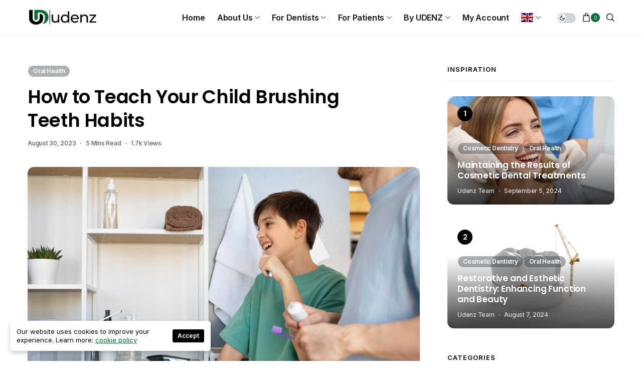

--- FILE ---
content_type: text/html; charset=UTF-8
request_url: https://udenz.io/how-to-teach-your-child-brushing-teeth-habits/
body_size: 45002
content:
<!DOCTYPE html>
<!--[if IE 9 ]><html class="ie ie9" lang="en-US"><![endif]-->
   <html lang="en-US">
      <head>
         <meta charset="UTF-8">
         <meta name="viewport" content="width=device-width, initial-scale=1, maximum-scale=1">
                  <meta name='robots' content='index, follow, max-image-preview:large, max-snippet:-1, max-video-preview:-1' />

	<!-- This site is optimized with the Yoast SEO plugin v22.8 - https://yoast.com/wordpress/plugins/seo/ -->
	<title>How to Teach Your Child Brushing Teeth Habits - UDENZ - MENA DENTAL PLATFORM</title>
	<meta name="description" content="Teach Your Child Brushing Teeth Habits: From talking to them about oral health to step-by-step routines. Ensure their good hygiene!" />
	<link rel="canonical" href="https://udenz.io/how-to-teach-your-child-brushing-teeth-habits/" />
	<meta property="og:locale" content="en_US" />
	<meta property="og:type" content="article" />
	<meta property="og:title" content="How to Teach Your Child Brushing Teeth Habits" />
	<meta property="og:description" content="One thing you can’t compromise on? Brushing teeth. And not just because clean, healthy teeth might help you avoid expensive orthodontic care when your kids are older (although that, too!), but also because good oral hygiene is important to overall health. Some experts even think the bacteria that occurs with gum disease may be able to move into the bloodstream, potentially having a negative effect on heart health." />
	<meta property="og:url" content="https://udenz.io/how-to-teach-your-child-brushing-teeth-habits/" />
	<meta property="og:site_name" content="UDENZ - MENA DENTAL PLATFORM" />
	<meta property="article:published_time" content="2023-08-30T23:52:27+00:00" />
	<meta property="article:modified_time" content="2024-04-02T13:52:15+00:00" />
	<meta property="og:image" content="https://udenz.io/wp-content/uploads/2023/08/side-view-man-kid-brushing.jpg" />
	<meta property="og:image:width" content="1500" />
	<meta property="og:image:height" content="1000" />
	<meta property="og:image:type" content="image/jpeg" />
	<meta name="author" content="Dr. Samar Almaqadma" />
	<meta name="twitter:card" content="summary_large_image" />
	<meta name="twitter:title" content="How to Teach Your Child Brushing Teeth Habits" />
	<meta name="twitter:description" content="One thing you can’t compromise on? Brushing teeth. And not just because clean, healthy teeth might help you avoid expensive orthodontic care when your kids are older (although that, too!), but also because good oral hygiene is important to overall health. Some experts even think the bacteria that occurs with gum disease may be able to move into the bloodstream, potentially having a negative effect on heart health." />
	<meta name="twitter:image" content="https://udenz.io/wp-content/uploads/2023/08/side-view-man-kid-brushing.jpg" />
	<meta name="twitter:label1" content="Written by" />
	<meta name="twitter:data1" content="Dr. Samar Almaqadma" />
	<meta name="twitter:label2" content="Est. reading time" />
	<meta name="twitter:data2" content="6 minutes" />
	<script type="application/ld+json" class="yoast-schema-graph">{"@context":"https://schema.org","@graph":[{"@type":"WebPage","@id":"https://udenz.io/how-to-teach-your-child-brushing-teeth-habits/","url":"https://udenz.io/how-to-teach-your-child-brushing-teeth-habits/","name":"How to Teach Your Child Brushing Teeth Habits - UDENZ - MENA DENTAL PLATFORM","isPartOf":{"@id":"https://udenz.io/#website"},"primaryImageOfPage":{"@id":"https://udenz.io/how-to-teach-your-child-brushing-teeth-habits/#primaryimage"},"image":{"@id":"https://udenz.io/how-to-teach-your-child-brushing-teeth-habits/#primaryimage"},"thumbnailUrl":"https://udenz.io/wp-content/uploads/2023/08/side-view-man-kid-brushing.jpg","datePublished":"2023-08-30T23:52:27+00:00","dateModified":"2024-04-02T13:52:15+00:00","author":{"@id":"https://udenz.io/#/schema/person/74f5824565a2f1102260972f84a2aa78"},"description":"Teach Your Child Brushing Teeth Habits: From talking to them about oral health to step-by-step routines. Ensure their good hygiene!","breadcrumb":{"@id":"https://udenz.io/how-to-teach-your-child-brushing-teeth-habits/#breadcrumb"},"inLanguage":"en-US","potentialAction":[{"@type":"ReadAction","target":["https://udenz.io/how-to-teach-your-child-brushing-teeth-habits/"]}]},{"@type":"ImageObject","inLanguage":"en-US","@id":"https://udenz.io/how-to-teach-your-child-brushing-teeth-habits/#primaryimage","url":"https://udenz.io/wp-content/uploads/2023/08/side-view-man-kid-brushing.jpg","contentUrl":"https://udenz.io/wp-content/uploads/2023/08/side-view-man-kid-brushing.jpg","width":1500,"height":1000,"caption":"How to Teach Your Child Brushing Teeth Habits"},{"@type":"BreadcrumbList","@id":"https://udenz.io/how-to-teach-your-child-brushing-teeth-habits/#breadcrumb","itemListElement":[{"@type":"ListItem","position":1,"name":"Home","item":"https://udenz.io/"},{"@type":"ListItem","position":2,"name":"How to Teach Your Child Brushing Teeth Habits"}]},{"@type":"WebSite","@id":"https://udenz.io/#website","url":"https://udenz.io/","name":"UDENZ - MENA DENTAL PLATFORM","description":"CLICK TO SMILE","potentialAction":[{"@type":"SearchAction","target":{"@type":"EntryPoint","urlTemplate":"https://udenz.io/?s={search_term_string}"},"query-input":"required name=search_term_string"}],"inLanguage":"en-US"},{"@type":"Person","@id":"https://udenz.io/#/schema/person/74f5824565a2f1102260972f84a2aa78","name":"Dr. Samar Almaqadma","image":{"@type":"ImageObject","inLanguage":"en-US","@id":"https://udenz.io/#/schema/person/image/","url":"https://secure.gravatar.com/avatar/8c39ecd8ac84553a4d288d5afc060acb516a123679f1e2c56ca311e2dce1b4d2?s=96&d=mm&r=g","contentUrl":"https://secure.gravatar.com/avatar/8c39ecd8ac84553a4d288d5afc060acb516a123679f1e2c56ca311e2dce1b4d2?s=96&d=mm&r=g","caption":"Dr. Samar Almaqadma"},"url":"https://udenz.io/author/udenz-team/"}]}</script>
	<!-- / Yoast SEO plugin. -->


<link rel='dns-prefetch' href='//www.googletagmanager.com' />
<link rel='dns-prefetch' href='//fonts.googleapis.com' />
<link rel='dns-prefetch' href='//pagead2.googlesyndication.com' />
<link rel="alternate" type="application/rss+xml" title="UDENZ - MENA DENTAL PLATFORM &raquo; Feed" href="https://udenz.io/feed/" />
<link rel="alternate" type="application/rss+xml" title="UDENZ - MENA DENTAL PLATFORM &raquo; Comments Feed" href="https://udenz.io/comments/feed/" />
<link rel="alternate" type="application/rss+xml" title="UDENZ - MENA DENTAL PLATFORM &raquo; How to Teach Your Child Brushing Teeth Habits Comments Feed" href="https://udenz.io/how-to-teach-your-child-brushing-teeth-habits/feed/" />
<link rel="alternate" title="oEmbed (JSON)" type="application/json+oembed" href="https://udenz.io/wp-json/oembed/1.0/embed?url=https%3A%2F%2Fudenz.io%2Fhow-to-teach-your-child-brushing-teeth-habits%2F" />
<link rel="alternate" title="oEmbed (XML)" type="text/xml+oembed" href="https://udenz.io/wp-json/oembed/1.0/embed?url=https%3A%2F%2Fudenz.io%2Fhow-to-teach-your-child-brushing-teeth-habits%2F&#038;format=xml" />
<style id='wp-img-auto-sizes-contain-inline-css'>
img:is([sizes=auto i],[sizes^="auto," i]){contain-intrinsic-size:3000px 1500px}
/*# sourceURL=wp-img-auto-sizes-contain-inline-css */
</style>
<style id='wp-emoji-styles-inline-css'>

	img.wp-smiley, img.emoji {
		display: inline !important;
		border: none !important;
		box-shadow: none !important;
		height: 1em !important;
		width: 1em !important;
		margin: 0 0.07em !important;
		vertical-align: -0.1em !important;
		background: none !important;
		padding: 0 !important;
	}
/*# sourceURL=wp-emoji-styles-inline-css */
</style>
<link rel='stylesheet' id='wp-block-library-css' href='https://udenz.io/wp-includes/css/dist/block-library/style.min.css?ver=6.9' media='all' />
<style id='wp-block-image-inline-css'>
.wp-block-image>a,.wp-block-image>figure>a{display:inline-block}.wp-block-image img{box-sizing:border-box;height:auto;max-width:100%;vertical-align:bottom}@media not (prefers-reduced-motion){.wp-block-image img.hide{visibility:hidden}.wp-block-image img.show{animation:show-content-image .4s}}.wp-block-image[style*=border-radius] img,.wp-block-image[style*=border-radius]>a{border-radius:inherit}.wp-block-image.has-custom-border img{box-sizing:border-box}.wp-block-image.aligncenter{text-align:center}.wp-block-image.alignfull>a,.wp-block-image.alignwide>a{width:100%}.wp-block-image.alignfull img,.wp-block-image.alignwide img{height:auto;width:100%}.wp-block-image .aligncenter,.wp-block-image .alignleft,.wp-block-image .alignright,.wp-block-image.aligncenter,.wp-block-image.alignleft,.wp-block-image.alignright{display:table}.wp-block-image .aligncenter>figcaption,.wp-block-image .alignleft>figcaption,.wp-block-image .alignright>figcaption,.wp-block-image.aligncenter>figcaption,.wp-block-image.alignleft>figcaption,.wp-block-image.alignright>figcaption{caption-side:bottom;display:table-caption}.wp-block-image .alignleft{float:left;margin:.5em 1em .5em 0}.wp-block-image .alignright{float:right;margin:.5em 0 .5em 1em}.wp-block-image .aligncenter{margin-left:auto;margin-right:auto}.wp-block-image :where(figcaption){margin-bottom:1em;margin-top:.5em}.wp-block-image.is-style-circle-mask img{border-radius:9999px}@supports ((-webkit-mask-image:none) or (mask-image:none)) or (-webkit-mask-image:none){.wp-block-image.is-style-circle-mask img{border-radius:0;-webkit-mask-image:url('data:image/svg+xml;utf8,<svg viewBox="0 0 100 100" xmlns="http://www.w3.org/2000/svg"><circle cx="50" cy="50" r="50"/></svg>');mask-image:url('data:image/svg+xml;utf8,<svg viewBox="0 0 100 100" xmlns="http://www.w3.org/2000/svg"><circle cx="50" cy="50" r="50"/></svg>');mask-mode:alpha;-webkit-mask-position:center;mask-position:center;-webkit-mask-repeat:no-repeat;mask-repeat:no-repeat;-webkit-mask-size:contain;mask-size:contain}}:root :where(.wp-block-image.is-style-rounded img,.wp-block-image .is-style-rounded img){border-radius:9999px}.wp-block-image figure{margin:0}.wp-lightbox-container{display:flex;flex-direction:column;position:relative}.wp-lightbox-container img{cursor:zoom-in}.wp-lightbox-container img:hover+button{opacity:1}.wp-lightbox-container button{align-items:center;backdrop-filter:blur(16px) saturate(180%);background-color:#5a5a5a40;border:none;border-radius:4px;cursor:zoom-in;display:flex;height:20px;justify-content:center;opacity:0;padding:0;position:absolute;right:16px;text-align:center;top:16px;width:20px;z-index:100}@media not (prefers-reduced-motion){.wp-lightbox-container button{transition:opacity .2s ease}}.wp-lightbox-container button:focus-visible{outline:3px auto #5a5a5a40;outline:3px auto -webkit-focus-ring-color;outline-offset:3px}.wp-lightbox-container button:hover{cursor:pointer;opacity:1}.wp-lightbox-container button:focus{opacity:1}.wp-lightbox-container button:focus,.wp-lightbox-container button:hover,.wp-lightbox-container button:not(:hover):not(:active):not(.has-background){background-color:#5a5a5a40;border:none}.wp-lightbox-overlay{box-sizing:border-box;cursor:zoom-out;height:100vh;left:0;overflow:hidden;position:fixed;top:0;visibility:hidden;width:100%;z-index:100000}.wp-lightbox-overlay .close-button{align-items:center;cursor:pointer;display:flex;justify-content:center;min-height:40px;min-width:40px;padding:0;position:absolute;right:calc(env(safe-area-inset-right) + 16px);top:calc(env(safe-area-inset-top) + 16px);z-index:5000000}.wp-lightbox-overlay .close-button:focus,.wp-lightbox-overlay .close-button:hover,.wp-lightbox-overlay .close-button:not(:hover):not(:active):not(.has-background){background:none;border:none}.wp-lightbox-overlay .lightbox-image-container{height:var(--wp--lightbox-container-height);left:50%;overflow:hidden;position:absolute;top:50%;transform:translate(-50%,-50%);transform-origin:top left;width:var(--wp--lightbox-container-width);z-index:9999999999}.wp-lightbox-overlay .wp-block-image{align-items:center;box-sizing:border-box;display:flex;height:100%;justify-content:center;margin:0;position:relative;transform-origin:0 0;width:100%;z-index:3000000}.wp-lightbox-overlay .wp-block-image img{height:var(--wp--lightbox-image-height);min-height:var(--wp--lightbox-image-height);min-width:var(--wp--lightbox-image-width);width:var(--wp--lightbox-image-width)}.wp-lightbox-overlay .wp-block-image figcaption{display:none}.wp-lightbox-overlay button{background:none;border:none}.wp-lightbox-overlay .scrim{background-color:#fff;height:100%;opacity:.9;position:absolute;width:100%;z-index:2000000}.wp-lightbox-overlay.active{visibility:visible}@media not (prefers-reduced-motion){.wp-lightbox-overlay.active{animation:turn-on-visibility .25s both}.wp-lightbox-overlay.active img{animation:turn-on-visibility .35s both}.wp-lightbox-overlay.show-closing-animation:not(.active){animation:turn-off-visibility .35s both}.wp-lightbox-overlay.show-closing-animation:not(.active) img{animation:turn-off-visibility .25s both}.wp-lightbox-overlay.zoom.active{animation:none;opacity:1;visibility:visible}.wp-lightbox-overlay.zoom.active .lightbox-image-container{animation:lightbox-zoom-in .4s}.wp-lightbox-overlay.zoom.active .lightbox-image-container img{animation:none}.wp-lightbox-overlay.zoom.active .scrim{animation:turn-on-visibility .4s forwards}.wp-lightbox-overlay.zoom.show-closing-animation:not(.active){animation:none}.wp-lightbox-overlay.zoom.show-closing-animation:not(.active) .lightbox-image-container{animation:lightbox-zoom-out .4s}.wp-lightbox-overlay.zoom.show-closing-animation:not(.active) .lightbox-image-container img{animation:none}.wp-lightbox-overlay.zoom.show-closing-animation:not(.active) .scrim{animation:turn-off-visibility .4s forwards}}@keyframes show-content-image{0%{visibility:hidden}99%{visibility:hidden}to{visibility:visible}}@keyframes turn-on-visibility{0%{opacity:0}to{opacity:1}}@keyframes turn-off-visibility{0%{opacity:1;visibility:visible}99%{opacity:0;visibility:visible}to{opacity:0;visibility:hidden}}@keyframes lightbox-zoom-in{0%{transform:translate(calc((-100vw + var(--wp--lightbox-scrollbar-width))/2 + var(--wp--lightbox-initial-left-position)),calc(-50vh + var(--wp--lightbox-initial-top-position))) scale(var(--wp--lightbox-scale))}to{transform:translate(-50%,-50%) scale(1)}}@keyframes lightbox-zoom-out{0%{transform:translate(-50%,-50%) scale(1);visibility:visible}99%{visibility:visible}to{transform:translate(calc((-100vw + var(--wp--lightbox-scrollbar-width))/2 + var(--wp--lightbox-initial-left-position)),calc(-50vh + var(--wp--lightbox-initial-top-position))) scale(var(--wp--lightbox-scale));visibility:hidden}}
/*# sourceURL=https://udenz.io/wp-includes/blocks/image/style.min.css */
</style>
<style id='wp-block-paragraph-inline-css'>
.is-small-text{font-size:.875em}.is-regular-text{font-size:1em}.is-large-text{font-size:2.25em}.is-larger-text{font-size:3em}.has-drop-cap:not(:focus):first-letter{float:left;font-size:8.4em;font-style:normal;font-weight:100;line-height:.68;margin:.05em .1em 0 0;text-transform:uppercase}body.rtl .has-drop-cap:not(:focus):first-letter{float:none;margin-left:.1em}p.has-drop-cap.has-background{overflow:hidden}:root :where(p.has-background){padding:1.25em 2.375em}:where(p.has-text-color:not(.has-link-color)) a{color:inherit}p.has-text-align-left[style*="writing-mode:vertical-lr"],p.has-text-align-right[style*="writing-mode:vertical-rl"]{rotate:180deg}
/*# sourceURL=https://udenz.io/wp-includes/blocks/paragraph/style.min.css */
</style>
<link rel='stylesheet' id='wc-blocks-style-css' href='https://udenz.io/wp-content/plugins/woocommerce/assets/client/blocks/wc-blocks.css?ver=wc-8.9.4' media='all' />
<style id='global-styles-inline-css'>
:root{--wp--preset--aspect-ratio--square: 1;--wp--preset--aspect-ratio--4-3: 4/3;--wp--preset--aspect-ratio--3-4: 3/4;--wp--preset--aspect-ratio--3-2: 3/2;--wp--preset--aspect-ratio--2-3: 2/3;--wp--preset--aspect-ratio--16-9: 16/9;--wp--preset--aspect-ratio--9-16: 9/16;--wp--preset--color--black: #000000;--wp--preset--color--cyan-bluish-gray: #abb8c3;--wp--preset--color--white: #ffffff;--wp--preset--color--pale-pink: #f78da7;--wp--preset--color--vivid-red: #cf2e2e;--wp--preset--color--luminous-vivid-orange: #ff6900;--wp--preset--color--luminous-vivid-amber: #fcb900;--wp--preset--color--light-green-cyan: #7bdcb5;--wp--preset--color--vivid-green-cyan: #00d084;--wp--preset--color--pale-cyan-blue: #8ed1fc;--wp--preset--color--vivid-cyan-blue: #0693e3;--wp--preset--color--vivid-purple: #9b51e0;--wp--preset--gradient--vivid-cyan-blue-to-vivid-purple: linear-gradient(135deg,rgb(6,147,227) 0%,rgb(155,81,224) 100%);--wp--preset--gradient--light-green-cyan-to-vivid-green-cyan: linear-gradient(135deg,rgb(122,220,180) 0%,rgb(0,208,130) 100%);--wp--preset--gradient--luminous-vivid-amber-to-luminous-vivid-orange: linear-gradient(135deg,rgb(252,185,0) 0%,rgb(255,105,0) 100%);--wp--preset--gradient--luminous-vivid-orange-to-vivid-red: linear-gradient(135deg,rgb(255,105,0) 0%,rgb(207,46,46) 100%);--wp--preset--gradient--very-light-gray-to-cyan-bluish-gray: linear-gradient(135deg,rgb(238,238,238) 0%,rgb(169,184,195) 100%);--wp--preset--gradient--cool-to-warm-spectrum: linear-gradient(135deg,rgb(74,234,220) 0%,rgb(151,120,209) 20%,rgb(207,42,186) 40%,rgb(238,44,130) 60%,rgb(251,105,98) 80%,rgb(254,248,76) 100%);--wp--preset--gradient--blush-light-purple: linear-gradient(135deg,rgb(255,206,236) 0%,rgb(152,150,240) 100%);--wp--preset--gradient--blush-bordeaux: linear-gradient(135deg,rgb(254,205,165) 0%,rgb(254,45,45) 50%,rgb(107,0,62) 100%);--wp--preset--gradient--luminous-dusk: linear-gradient(135deg,rgb(255,203,112) 0%,rgb(199,81,192) 50%,rgb(65,88,208) 100%);--wp--preset--gradient--pale-ocean: linear-gradient(135deg,rgb(255,245,203) 0%,rgb(182,227,212) 50%,rgb(51,167,181) 100%);--wp--preset--gradient--electric-grass: linear-gradient(135deg,rgb(202,248,128) 0%,rgb(113,206,126) 100%);--wp--preset--gradient--midnight: linear-gradient(135deg,rgb(2,3,129) 0%,rgb(40,116,252) 100%);--wp--preset--font-size--small: 13px;--wp--preset--font-size--medium: 20px;--wp--preset--font-size--large: 36px;--wp--preset--font-size--x-large: 42px;--wp--preset--spacing--20: 0.44rem;--wp--preset--spacing--30: 0.67rem;--wp--preset--spacing--40: 1rem;--wp--preset--spacing--50: 1.5rem;--wp--preset--spacing--60: 2.25rem;--wp--preset--spacing--70: 3.38rem;--wp--preset--spacing--80: 5.06rem;--wp--preset--shadow--natural: 6px 6px 9px rgba(0, 0, 0, 0.2);--wp--preset--shadow--deep: 12px 12px 50px rgba(0, 0, 0, 0.4);--wp--preset--shadow--sharp: 6px 6px 0px rgba(0, 0, 0, 0.2);--wp--preset--shadow--outlined: 6px 6px 0px -3px rgb(255, 255, 255), 6px 6px rgb(0, 0, 0);--wp--preset--shadow--crisp: 6px 6px 0px rgb(0, 0, 0);}:where(.is-layout-flex){gap: 0.5em;}:where(.is-layout-grid){gap: 0.5em;}body .is-layout-flex{display: flex;}.is-layout-flex{flex-wrap: wrap;align-items: center;}.is-layout-flex > :is(*, div){margin: 0;}body .is-layout-grid{display: grid;}.is-layout-grid > :is(*, div){margin: 0;}:where(.wp-block-columns.is-layout-flex){gap: 2em;}:where(.wp-block-columns.is-layout-grid){gap: 2em;}:where(.wp-block-post-template.is-layout-flex){gap: 1.25em;}:where(.wp-block-post-template.is-layout-grid){gap: 1.25em;}.has-black-color{color: var(--wp--preset--color--black) !important;}.has-cyan-bluish-gray-color{color: var(--wp--preset--color--cyan-bluish-gray) !important;}.has-white-color{color: var(--wp--preset--color--white) !important;}.has-pale-pink-color{color: var(--wp--preset--color--pale-pink) !important;}.has-vivid-red-color{color: var(--wp--preset--color--vivid-red) !important;}.has-luminous-vivid-orange-color{color: var(--wp--preset--color--luminous-vivid-orange) !important;}.has-luminous-vivid-amber-color{color: var(--wp--preset--color--luminous-vivid-amber) !important;}.has-light-green-cyan-color{color: var(--wp--preset--color--light-green-cyan) !important;}.has-vivid-green-cyan-color{color: var(--wp--preset--color--vivid-green-cyan) !important;}.has-pale-cyan-blue-color{color: var(--wp--preset--color--pale-cyan-blue) !important;}.has-vivid-cyan-blue-color{color: var(--wp--preset--color--vivid-cyan-blue) !important;}.has-vivid-purple-color{color: var(--wp--preset--color--vivid-purple) !important;}.has-black-background-color{background-color: var(--wp--preset--color--black) !important;}.has-cyan-bluish-gray-background-color{background-color: var(--wp--preset--color--cyan-bluish-gray) !important;}.has-white-background-color{background-color: var(--wp--preset--color--white) !important;}.has-pale-pink-background-color{background-color: var(--wp--preset--color--pale-pink) !important;}.has-vivid-red-background-color{background-color: var(--wp--preset--color--vivid-red) !important;}.has-luminous-vivid-orange-background-color{background-color: var(--wp--preset--color--luminous-vivid-orange) !important;}.has-luminous-vivid-amber-background-color{background-color: var(--wp--preset--color--luminous-vivid-amber) !important;}.has-light-green-cyan-background-color{background-color: var(--wp--preset--color--light-green-cyan) !important;}.has-vivid-green-cyan-background-color{background-color: var(--wp--preset--color--vivid-green-cyan) !important;}.has-pale-cyan-blue-background-color{background-color: var(--wp--preset--color--pale-cyan-blue) !important;}.has-vivid-cyan-blue-background-color{background-color: var(--wp--preset--color--vivid-cyan-blue) !important;}.has-vivid-purple-background-color{background-color: var(--wp--preset--color--vivid-purple) !important;}.has-black-border-color{border-color: var(--wp--preset--color--black) !important;}.has-cyan-bluish-gray-border-color{border-color: var(--wp--preset--color--cyan-bluish-gray) !important;}.has-white-border-color{border-color: var(--wp--preset--color--white) !important;}.has-pale-pink-border-color{border-color: var(--wp--preset--color--pale-pink) !important;}.has-vivid-red-border-color{border-color: var(--wp--preset--color--vivid-red) !important;}.has-luminous-vivid-orange-border-color{border-color: var(--wp--preset--color--luminous-vivid-orange) !important;}.has-luminous-vivid-amber-border-color{border-color: var(--wp--preset--color--luminous-vivid-amber) !important;}.has-light-green-cyan-border-color{border-color: var(--wp--preset--color--light-green-cyan) !important;}.has-vivid-green-cyan-border-color{border-color: var(--wp--preset--color--vivid-green-cyan) !important;}.has-pale-cyan-blue-border-color{border-color: var(--wp--preset--color--pale-cyan-blue) !important;}.has-vivid-cyan-blue-border-color{border-color: var(--wp--preset--color--vivid-cyan-blue) !important;}.has-vivid-purple-border-color{border-color: var(--wp--preset--color--vivid-purple) !important;}.has-vivid-cyan-blue-to-vivid-purple-gradient-background{background: var(--wp--preset--gradient--vivid-cyan-blue-to-vivid-purple) !important;}.has-light-green-cyan-to-vivid-green-cyan-gradient-background{background: var(--wp--preset--gradient--light-green-cyan-to-vivid-green-cyan) !important;}.has-luminous-vivid-amber-to-luminous-vivid-orange-gradient-background{background: var(--wp--preset--gradient--luminous-vivid-amber-to-luminous-vivid-orange) !important;}.has-luminous-vivid-orange-to-vivid-red-gradient-background{background: var(--wp--preset--gradient--luminous-vivid-orange-to-vivid-red) !important;}.has-very-light-gray-to-cyan-bluish-gray-gradient-background{background: var(--wp--preset--gradient--very-light-gray-to-cyan-bluish-gray) !important;}.has-cool-to-warm-spectrum-gradient-background{background: var(--wp--preset--gradient--cool-to-warm-spectrum) !important;}.has-blush-light-purple-gradient-background{background: var(--wp--preset--gradient--blush-light-purple) !important;}.has-blush-bordeaux-gradient-background{background: var(--wp--preset--gradient--blush-bordeaux) !important;}.has-luminous-dusk-gradient-background{background: var(--wp--preset--gradient--luminous-dusk) !important;}.has-pale-ocean-gradient-background{background: var(--wp--preset--gradient--pale-ocean) !important;}.has-electric-grass-gradient-background{background: var(--wp--preset--gradient--electric-grass) !important;}.has-midnight-gradient-background{background: var(--wp--preset--gradient--midnight) !important;}.has-small-font-size{font-size: var(--wp--preset--font-size--small) !important;}.has-medium-font-size{font-size: var(--wp--preset--font-size--medium) !important;}.has-large-font-size{font-size: var(--wp--preset--font-size--large) !important;}.has-x-large-font-size{font-size: var(--wp--preset--font-size--x-large) !important;}
/*# sourceURL=global-styles-inline-css */
</style>

<style id='classic-theme-styles-inline-css'>
/*! This file is auto-generated */
.wp-block-button__link{color:#fff;background-color:#32373c;border-radius:9999px;box-shadow:none;text-decoration:none;padding:calc(.667em + 2px) calc(1.333em + 2px);font-size:1.125em}.wp-block-file__button{background:#32373c;color:#fff;text-decoration:none}
/*# sourceURL=/wp-includes/css/classic-themes.min.css */
</style>
<link rel='stylesheet' id='contact-form-7-css' href='https://udenz.io/wp-content/plugins/contact-form-7/includes/css/styles.css?ver=5.9.5' media='all' />
<link rel='stylesheet' id='bdb-style-css' href='https://udenz.io/wp-content/plugins/directorist-booking/public/assets/css/style.css?ver=6.9' media='all' />
<link rel='stylesheet' id='bdb-front-css-css' href='https://udenz.io/wp-content/plugins/directorist-booking/admin/assets/css/bdb-main.css?ver=6.9' media='all' />
<link rel='stylesheet' id='dashicons-css' href='https://udenz.io/wp-includes/css/dashicons.min.css?ver=6.9' media='all' />
<style id='dashicons-inline-css'>
[data-font="Dashicons"]:before {font-family: 'Dashicons' !important;content: attr(data-icon) !important;speak: none !important;font-weight: normal !important;font-variant: normal !important;text-transform: none !important;line-height: 1 !important;font-style: normal !important;-webkit-font-smoothing: antialiased !important;-moz-osx-font-smoothing: grayscale !important;}
/*# sourceURL=dashicons-inline-css */
</style>
<link rel='stylesheet' id='wp-jquery-ui-dialog-css' href='https://udenz.io/wp-includes/css/jquery-ui-dialog.min.css?ver=6.9' media='all' />
<link rel='stylesheet' id='woocommerce-layout-css' href='https://udenz.io/wp-content/plugins/woocommerce/assets/css/woocommerce-layout.css?ver=8.9.4' media='all' />
<link rel='stylesheet' id='woocommerce-smallscreen-css' href='https://udenz.io/wp-content/plugins/woocommerce/assets/css/woocommerce-smallscreen.css?ver=8.9.4' media='only screen and (max-width: 768px)' />
<link rel='stylesheet' id='woocommerce-general-css' href='https://udenz.io/wp-content/plugins/woocommerce/assets/css/woocommerce.css?ver=8.9.4' media='all' />
<style id='woocommerce-inline-inline-css'>
.woocommerce form .form-row .required { visibility: visible; }
/*# sourceURL=woocommerce-inline-inline-css */
</style>
<link rel='stylesheet' id='shareblock_fonts_url-css' href='//fonts.googleapis.com/css?family=Poppins%3A600%7CInter%3A400%7CInter%3A600%2C%2C400%2C600%2C500%2C&#038;subset=latin%2Clatin-ext%2Ccyrillic%2Ccyrillic-ext%2Cgreek%2Cgreek-ext%2Cvietnamese&#038;ver=1.4' media='all' />
<link rel='stylesheet' id='bootstrap-css' href='https://udenz.io/wp-content/themes/shareblock/css/bootstrap.css?ver=1.4' media='all' />
<link rel='stylesheet' id='shareblock_style-css' href='https://udenz.io/wp-content/themes/shareblock/style.css?ver=1.4' media='all' />
<link rel='stylesheet' id='magnific-popup-css' href='https://udenz.io/wp-content/themes/shareblock/css/magnific-popup.css?ver=1.4' media='all' />
<link rel='stylesheet' id='shareblock_responsive-css' href='https://udenz.io/wp-content/themes/shareblock/css/responsive.css?ver=1.4' media='all' />
<style id='shareblock_responsive-inline-css'>
:root{
    --jl-title-font: Poppins;
    --jl-title-font-weight: 600;
    --jl-title-transform: none;
    --jl-title-space: -0.01em;
    --jl-title-line-height: 1.28;
    --jl-body-font: Inter;
    --jl-body-font-size: 14px;
    --jl-body-font-weight: 400;
    --jl-body-line-height: 1.5;
    --jl-content-font-size: 16px;
    --jl-content-line-height: 1.8;
    --jl-menu-font: Inter;
    --jl-menu-font-size: 16px;
    --jl-menu-font-weight: 600;
    --jl-menu-transform: capitalize;
    --jl-menu-space: -0.01em;
    --jl-submenu-font-size: 14px;
    --jl-submenu-font-weight: 400;
    --jl-submenu-transform: capitalize;
    --jl-submenu-space: -0.01em;
    --jl-cat-font-size: 12px;
    --jl-cat-font-weight: 600;
    --jl-cat-font-space: -0.02em;
    --jl-cat-transform: capitalize;
    --jl-meta-font-size: 12px;
    --jl-meta-font-weight: 500;
    --jl-meta-font-space: -0.02em;
    --jl-meta-transform: capitalize;
    --jl-button-font-size: 13px;
    --jl-button-font-weight: 700;
    --jl-button-transform: capitalize;
    --jl-button-space: 0em;
    --jl-loadmore-font-size: 14px;
    --jl-loadmore-font-weight: 700;
    --jl-loadmore-transform: capitalize;
    --jl-loadmore-space: 0em;
    --jl-main-color: #096e33;
    --jl-single-color: #ffed6c;
    --jl-space-bar: 127px;
    --jl-border-rounded: 13px;
    
    --jl-topbar-des-size: 14px;
    --jl-topbar-btn-size: 10px;
    --jl-topbar-btn-space: 0em;
    --jl-topbar-btn-transform: uppercase;

    --jl-cookie-des-size: 13px;
    --jl-cookie-btn-size: 12px;
    --jl-cookie-btn-space: 0em;
    --jl-cookie-btn-transform: capitalize;
    
}
.logo_small_wrapper_table .logo_small_wrapper a img, .headcus5_custom.header_layout_style5_custom .logo_link img, .jl_logo6 .logo_link img, .jl_head_lobl.header_magazine_full_screen .logo_link img{max-height: inherit; max-width: inherit; width: 140px;}
@media only screen and (max-width:767px) {
.logo_small_wrapper_table .logo_small_wrapper a img, .headcus5_custom.header_layout_style5_custom .logo_link img, .jl_logo6 .logo_link img, .jl_head_lobl.header_magazine_full_screen .logo_link img{max-height: inherit; max-width: inherit; width: 110px;}
}
.jl_ft_mini .footer-logo-holder img{width: 200px;}
.jl_mobile_nav_wrapper .logo_small_wrapper_table .logo_small_wrapper img{max-height: inherit; max-width: inherit; width: 140px;}
.grid-sidebar .box .jl_post_title_top .image-post-title, .grid-sidebar .blog_large_post_style .post-entry-content .image-post-title, .grid-sidebar .blog_large_post_style .post-entry-content h1, .blog_large_post_style .post-entry-content .image-post-title, .blog_large_post_style .post-entry-content h1, .blog_large_overlay_post_style.box .post-entry-content .image-post-title a{font-size: 30px !important; }
.grid-sidebar .box .image-post-title, .show3_post_col_home .grid4_home_post_display .blog_grid_post_style .image-post-title{font-size: 22px !important; }
.sd{font-size: 25px !important; }
.h_ss_share .jl_content{max-width: 100%;}
.jl_post_meta span:first-child:before{display: none;}
.jl_box_c { display: block; }
.jl_box_w { display: grid; grid-column-gap: 30px; grid-row-gap: 30px; }
.d_col3.jl_box_w { grid-template-columns: repeat(3,minmax(0,1fr)); }
.d_col4.jl_box_w{ grid-template-columns: repeat(4,minmax(0,1fr)); }
.d_col5.jl_box_w{ grid-template-columns: repeat(5,minmax(0,1fr)); }
.jl_box_info { position: relative; height: 200px; display: flex; align-items: center; justify-content: center; }
.jl_box_info .jl_box_title { position: absolute; z-index: 2; margin: 0px; background: #fff; padding: 5px 10px 5px 10px; font-size: 11px; }
.jl_box_info .jl_box_link { width: 100%; height: 100%; top: 0px; left: 0px; position: absolute; z-index: 3; }
.jl_box_info .jl_box_bg { z-index: 1; display: block; height: 100%; width: 100%; }
.jl_box_info .jl_box_bg img{ width: 100% !important; height: 100% !important; -o-object-fit: cover; object-fit: cover; position: absolute; top: 0px; left: 0px; }
.jl-post-image-caption{font-size: 12px; position: absolute; bottom: 0px; right: 0px; color: #fff; padding: 1px 5px; background: rgba(0,0,0,0.3); z-index: 99;}
.postnav_w .jl_navpost .jl_cpost_title{font-size:15px}
.related-posts .text-box h3{font-size:16px}
.cat-item-121 span{background:  !important;}.cat-item-62 span{background:  !important;}.cat-item-92 span{background:  !important;}.cat-item-59 span{background:  !important;}.cat-item-65 span{background:  !important;}.cat-item-163 span{background:  !important;}.cat-item-1 span{background:  !important;}
/*# sourceURL=shareblock_responsive-inline-css */
</style>
<link rel='stylesheet' id='directorist-openstreet-map-leaflet-css' href='https://udenz.io/wp-content/plugins/directorist/assets/vendor-css/openstreet-map/leaflet.css?ver=1768998481' media='all' />
<link rel='stylesheet' id='directorist-openstreet-map-openstreet-css' href='https://udenz.io/wp-content/plugins/directorist/assets/vendor-css/openstreet-map/openstreet.css?ver=1768998481' media='all' />
<link rel='stylesheet' id='directorist-main-style-css' href='https://udenz.io/wp-content/plugins/directorist/assets/css/public-main.css?ver=1768998481' media='all' />
<style id='directorist-main-style-inline-css'>
.pricing .price_action .price_action--btn,#directorist.atbd_wrapper .btn-primary,.default-ad-search .submit_btn .btn-default,.atbd_content_active #directorist.atbd_wrapper.dashboard_area .user_pro_img_area .user_img .choose_btn #upload_pro_pic,#directorist.atbd_wrapper .at-modal .at-modal-close,.atbdp_login_form_shortcode #loginform p input[type=submit],.atbd_manage_fees_wrapper .table tr .action p .btn-block,#directorist.atbd_wrapper #atbdp-checkout-form #atbdp_checkout_submit_btn,#directorist.atbd_wrapper .ezmu__btn,.default-ad-search .submit_btn .btn-primary,.directorist-btn.directorist-btn-primary,.directorist-content-active .widget.atbd_widget .directorist .btn,.directorist-btn.directorist-btn-dark,.atbd-add-payment-method form .atbd-save-card,#bhCopyTime,#bhAddNew,.bdb-select-hours .bdb-remove,.directorist-form-image-upload-field .ezmu__btn.ezmu__input-label,.directorist-content-active .widget.atbd_widget .atbd_author_info_widget .btn{color:#fff!important}.pricing .price_action .price_action--btn:hover,#directorist.atbd_wrapper .btn-primary:hover,.default-ad-search .submit_btn .btn-default:hover,.atbd_content_active #directorist.atbd_wrapper.dashboard_area .user_pro_img_area .user_img .choose_btn #upload_pro_pic:hover,#directorist.atbd_wrapper .at-modal .at-modal-close:hover,.atbdp_login_form_shortcode #loginform p input[type=submit]:hover,.atbd_manage_fees_wrapper .table tr .action p .btn-block:hover,#directorist.atbd_wrapper #atbdp-checkout-form #atbdp_checkout_submit_btn:hover,#directorist.atbd_wrapper .ezmu__btn:hover,.default-ad-search .submit_btn .btn-primary:hover,.directorist-btn.directorist-btn-primary:hover,.directorist-content-active .widget.atbd_widget .directorist .btn:hover,.directorist-btn.directorist-btn-dark:hover,.atbd-add-payment-method form .atbd-save-card:hover,#bhCopyTime:hover,#bhAddNew:hover,.bdb-select-hours .bdb-remove:hover,.directorist-form-image-upload-field .ezmu__btn.ezmu__input-label:hover,.directorist-content-active .widget.atbd_widget .atbd_author_info_widget .btn:hover{color:#fff!important}.pricing .price_action .price_action--btn,#directorist.atbd_wrapper .btn-primary,.default-ad-search .submit_btn .btn-default,.atbd_content_active #directorist.atbd_wrapper.dashboard_area .user_pro_img_area .user_img .choose_btn #upload_pro_pic,#directorist.atbd_wrapper .at-modal .at-modal-close,.atbdp_login_form_shortcode #loginform p input[type=submit],.atbd_manage_fees_wrapper .table tr .action p .btn-block,#directorist.atbd_wrapper #atbdp-checkout-form #atbdp_checkout_submit_btn,#directorist.atbd_wrapper .ezmu__btn,.default-ad-search .submit_btn .btn-primary,.directorist-btn.directorist-btn-primary,.directorist-content-active .widget.atbd_widget .directorist .btn,.directorist-btn.directorist-btn-dark,.atbd-add-payment-method form .atbd-save-card,#bhCopyTime,#bhAddNew,.bdb-select-hours .bdb-remove,.directorist-form-image-upload-field .ezmu__btn.ezmu__input-label,.directorist-content-active .widget.atbd_widget .atbd_author_info_widget .btn{background:#444752!important}.pricing .price_action .price_action--btn:hover,#directorist.atbd_wrapper .btn-primary:hover,#directorist.atbd_wrapper .at-modal .at-modal-close:hover,.default-ad-search .submit_btn .btn-default:hover,.atbd_content_active #directorist.atbd_wrapper.dashboard_area .user_pro_img_area .user_img .choose_btn #upload_pro_pic:hover,.atbdp_login_form_shortcode #loginform p input[type=submit]:hover,#directorist.atbd_wrapper .ezmu__btn:hover,.default-ad-search .submit_btn .btn-primary:hover,.directorist-btn.directorist-btn-primary:hover,.directorist-content-active .widget.atbd_widget .directorist .btn:hover,.directorist-btn.directorist-btn-dark:hover,.atbd-add-payment-method form .atbd-save-card:hover,#bhCopyTime:hover,#bhAddNew:hover,.bdb-select-hours .bdb-remove:hover,.directorist-form-image-upload-field .ezmu__btn.ezmu__input-label:hover,.directorist-content-active .widget.atbd_widget .atbd_author_info_widget .btn:hover{background:#222!important}#directorist.atbd_wrapper .btn-primary,.default-ad-search .submit_btn .btn-default,.atbdp_login_form_shortcode #loginform p input[type=submit],.default-ad-search .submit_btn .btn-primary,.directorist-btn.directorist-btn-primary,.directorist-content-active .widget.atbd_widget .directorist .btn,.atbd-add-payment-method form .atbd-save-card,.directorist-content-active .widget.atbd_widget .atbd_author_info_widget .btn{border-color:#444752!important}#directorist.atbd_wrapper .btn-primary:hover,.default-ad-search .submit_btn .btn-default:hover,.atbdp_login_form_shortcode #loginform p input[type=submit]:hover,.default-ad-search .submit_btn .btn-primary:hover,.directorist-btn.directorist-btn-primary:hover,.directorist-content-active .widget.atbd_widget .directorist .btn:hover,.atbd-add-payment-method form .atbd-save-card:hover,.directorist-content-active .widget.atbd_widget .atbd_author_info_widget .btn:hover{border-color:#222!important}#directorist.atbd_wrapper .btn-secondary,.directorist-btn.directorist-btn-secondary{color:#fff!important}#directorist.atbd_wrapper .btn-secondary:hover,.directorist-btn.directorist-btn-secondary:hover{color:#fff!important}#directorist.atbd_wrapper .btn-secondary,.directorist-btn.directorist-btn-secondary{background:#122069!important}#directorist.atbd_wrapper .btn-secondary:hover,.directorist-btn.directorist-btn-secondary:hover{background:#131469!important}#directorist.atbd_wrapper .btn-secondary,.directorist-btn.directorist-btn-secondary{border-color:#131469!important}#directorist.atbd_wrapper .btn-secondary:hover,.directorist-btn.directorist-btn-secondary:hover{border-color:#131469!important}#directorist.atbd_wrapper .btn-danger,.atbd_content_active #directorist.atbd_wrapper.dashboard_area .user_pro_img_area .user_img #remove_pro_pic,.sweet-alert button.confirm,.directorist-form-social-fields__remove,.directorist-btn.directorist-btn-danger{color:#fff!important}#directorist.atbd_wrapper .btn-danger:hover,.atbd_content_active #directorist.atbd_wrapper.dashboard_area .user_pro_img_area .user_img #remove_pro_pic,.sweet-alert button.confirm:hover,.directorist-form-social-fields__remove:hover,.directorist-btn.directorist-btn-danger:hover{color:#fff!important}#directorist.atbd_wrapper .btn-danger,.atbd_content_active #directorist.atbd_wrapper.dashboard_area .user_pro_img_area .user_img #remove_pro_pic,.sweet-alert button.confirm,.directorist-form-social-fields__remove,.directorist-btn.directorist-btn-danger{background:#e23636!important}#directorist.atbd_wrapper .btn-danger:hover,.atbd_content_active #directorist.atbd_wrapper.dashboard_area .user_pro_img_area .user_img #remove_pro_pic:hover,.sweet-alert button.confirm:hover,.directorist-form-social-fields__remove:hover,.directorist-btn.directorist-btn-danger:hover{background:#c5001e!important}#directorist.atbd_wrapper .btn-danger,.directorist-btn.directorist-btn-danger{border-color:#e23636!important}#directorist.atbd_wrapper .btn-danger:hover,.directorist-btn.directorist-btn-danger:hover{border-color:#c5001e!important}#directorist.atbd_wrapper .btn-success{color:#fff!important}#directorist.atbd_wrapper .btn-success:hover{color:#fff!important}#directorist.atbd_wrapper .btn-success{background:#32cc6f!important}#directorist.atbd_wrapper .btn-success:hover{background:#2ba251!important}#directorist.atbd_wrapper .btn-success{border-color:#32cc6f!important}#directorist.atbd_wrapper .btn-success:hover{border-color:#2ba251!important}.atbd_content_active #directorist.atbd_wrapper .atbd_submit_btn_wrapper .more-filter,#directorist.atbd_wrapper .btn-outline-primary,.atbd_dropdown .atbd_dropdown-toggle,.directorist-btn.directorist-btn-outline-dark,.directorist-btn.directorist-btn-outline-primary{color:#444752!important}.atbd_content_active #directorist.atbd_wrapper .atbd_submit_btn_wrapper .more-filter:hover,#directorist.atbd_wrapper .btn-outline-primary:hover,.atbd_dropdown .atbd_dropdown-toggle:hover,.directorist-btn.directorist-btn-outline-dark:hover,.directorist-btn.directorist-btn-outline-primary:hover{color:#444752!important}.atbd_content_active #directorist.atbd_wrapper .atbd_submit_btn_wrapper .more-filter,#directorist.atbd_wrapper .btn-outline-primary,.atbd_dropdown .atbd_dropdown-toggle,.directorist-btn.directorist-btn-outline-dark,.directorist-btn.directorist-btn-outline-primary{border:1px solid #444752!important}.atbd_dropdown .atbd_dropdown-toggle .atbd_drop-caret:before{border-left:1px solid #444752!important;border-bottom:1px solid #444752!important}.atbd_content_active #directorist.atbd_wrapper .atbd_submit_btn_wrapper .more-filter:hover,#directorist.atbd_wrapper .btn-outline-primary:hover,.atbd_dropdown .atbd_dropdown-toggle:hover,.directorist-btn.directorist-btn-outline-dark:hover,.directorist-btn.directorist-btn-outline-primary:hover{border-color:#9299b8!important}.atbd_dropdown .atbd_dropdown-toggle:hover .atbd_drop-caret:before{border-left-color:#9299b8!important;border-bottom-color:#9299b8!important}.atbd_content_active #directorist.atbd_wrapper .atbd_submit_btn_wrapper .more-filter,#directorist.atbd_wrapper .btn-outline-primary,.atbd_dropdown .atbd_dropdown-toggle,.directorist-btn.directorist-btn-outline-dark,.directorist-btn.directorist-btn-outline-primary{background:#fff!important}.atbd_content_active #directorist.atbd_wrapper .atbd_submit_btn_wrapper .more-filter:hover,#directorist.atbd_wrapper .btn-outline-primary:hover,.atbd_dropdown .atbd_dropdown-toggle:hover,.directorist-btn.directorist-btn-outline-dark:hover,.directorist-btn.directorist-btn-outline-primary:hover{background:#fff!important}.atbdp_float_none .btn.btn-outline-light,.atbd_content_active #directorist.atbd_wrapper .atbd_content_module__tittle_area .atbd_listing_action_area .atbd_action,.atbd_content_active #directorist.atbd_wrapper .atbd_content_module__tittle_area .atbd_listing_action_area .atbd_action a,.directorist-signle-listing-top__btn-edit.directorist-btn.directorist-btn-outline-light{color:#444752!important}.atbdp_float_none .btn.btn-outline-light:hover,.atbd_content_active #directorist.atbd_wrapper .atbd_content_module__tittle_area .atbd_listing_action_area .atbd_action:hover,.atbd_content_active #directorist.atbd_wrapper .atbd_content_module__tittle_area .atbd_listing_action_area .atbd_action a:hover,.directorist-signle-listing-top__btn-edit.directorist-btn.directorist-btn-outline-light:hover{color:#fff!important}.atbdp_float_none .btn.btn-outline-light,.atbd_content_active #directorist.atbd_wrapper .atbd_content_module__tittle_area .atbd_listing_action_area .atbd_action,.directorist-signle-listing-top__btn-edit.directorist-btn.directorist-btn-outline-light{border:1px solid #e3e6ef!important}.atbdp_float_none .btn.btn-outline-light:hover,.atbd_content_active #directorist.atbd_wrapper .atbd_content_module__tittle_area .atbd_listing_action_area .atbd_action:hover,.directorist-signle-listing-top__btn-edit.directorist-btn.directorist-btn-outline-light:hover{border-color:#444752!important}.atbdp_float_none .btn.btn-outline-light,.atbd_content_active #directorist.atbd_wrapper .atbd_content_module__tittle_area .atbd_listing_action_area .atbd_action,.directorist-signle-listing-top__btn-edit.directorist-btn.directorist-btn-outline-light{background:#fff!important}.atbdp_float_none .btn.btn-outline-light:hover,.atbd_content_active #directorist.atbd_wrapper .atbd_content_module__tittle_area .atbd_listing_action_area .atbd_action:hover,.directorist-signle-listing-top__btn-edit.directorist-btn.directorist-btn-outline-light:hover{background:#444752!important}#directorist.atbd_wrapper .btn-outline-danger{color:#e23636!important}#directorist.atbd_wrapper .btn-outline-danger:hover{color:#fff!important}#directorist.atbd_wrapper .btn-outline-danger{border:1px solid #e23636!important}#directorist.atbd_wrapper .btn-outline-danger:hover{border-color:#e23636!important}#directorist.atbd_wrapper .btn-outline-danger{background:#fff!important}#directorist.atbd_wrapper .btn-outline-danger:hover{background:#e23636!important}.directorist-btn.directorist-btn-lighter{color:#1A1B29!important}.directorist-btn.directorist-btn-lighter:hover{color:#1A1B29!important}.directorist-btn.directorist-btn-lighter{border:1px solid #F6F7F9!important}.directorist-btn.directorist-btn-lighter:hover{border-color:#F6F7F9!important}.directorist-btn.directorist-btn-lighter{background:#F6F7F9!important}.directorist-btn.directorist-btn-lighter:hover{background:#1A1B29!important}.atbd_bg-success,.atbd_content_active #directorist.atbd_wrapper .atbd_badge.atbd_badge_open,.atbd_content_active .widget.atbd_widget[id^=bd] .atbd_badge.atbd_badge_open,.atbd_content_active .widget.atbd_widget[id^=dcl] .atbd_badge.atbd_badge_open,.atbd_content_active #directorist.atbd_wrapper .widget.atbd_widget .atbd_badge.atbd_badge_open,.directorist-badge-open,.directorist-badge.directorist-badge-success{background:#32cc6f!important}.atbd_bg-danger,.atbd_content_active #directorist.atbd_wrapper .atbd_give_review_area #atbd_up_preview .atbd_up_prev .rmrf:hover,.atbd_content_active #directorist.atbd_wrapper .atbd_badge.atbd_badge_close,.atbd_content_active .widget.atbd_widget[id^=bd] .atbd_badge.atbd_badge_close,.atbd_content_active .widget.atbd_widget[id^=dcl] .atbd_badge.atbd_badge_close,.atbd_content_active #directorist.atbd_wrapper .widget.atbd_widget .atbd_badge.atbd_badge_close,.directorist-badge.directorist-badge-danger,.directorist-listing-single .directorist-badge.directorist-badge-closejhg{background:#e23636!important}.atbd_bg-badge-feature,.atbd_content_active #directorist.atbd_wrapper .atbd_badge.atbd_badge_featured,.atbd_content_active .widget.atbd_widget[id^=bd] .atbd_badge.atbd_badge_featured,.atbd_content_active .widget.atbd_widget[id^=dcl] .atbd_badge.atbd_badge_featured,.atbd_content_active #directorist.atbd_wrapper .widget.atbd_widget .atbd_badge.atbd_badge_featured,.directorist-listing-single .directorist-badge.directorist-badge-featured{background:#fa8b0c!important}.atbd_bg-badge-popular,.atbd_content_active #directorist.atbd_wrapper .atbd_badge.atbd_badge_popular,.atbd_content_active .widget.atbd_widget[id^=bd] .atbd_badge.atbd_badge_popular,.atbd_content_active .widget.atbd_widget[id^=dcl] .atbd_badge.atbd_badge_popular,.atbd_content_active #directorist.atbd_wrapper .widget.atbd_widget .atbd_badge.atbd_badge_popular,.directorist-listing-single .directorist-badge.directorist-badge-popular{background:#f51957!important}.atbd_content_active #directorist.atbd_wrapper .atbd_badge.atbd_badge_new,.directorist-listing-single .directorist-badge.directorist-badge-new{background:#122069!important}.ads-advanced .price-frequency .pf-btn input:checked+span,.btn-checkbox label input:checked+span,.atbdpr-range .ui-slider-horizontal .ui-slider-range,.custom-control .custom-control-input:checked~.check--select,#directorist.atbd_wrapper .pagination .nav-links .current,.atbd_director_social_wrap a,.widget.atbd_widget[id^=bd] .atbd_author_info_widget .atbd_social_wrap p a,.widget.atbd_widget[id^=dcl] .atbd_author_info_widget .atbd_social_wrap p a,.directorist-mark-as-favorite__btn.directorist-added-to-favorite,.atbd_content_active #directorist.atbd_wrapper .widget.atbd_widget .atbdp-widget-categories>ul.atbdp_parent_category>li:hover>a span,.atbd_content_active #directorist.atbd_wrapper .widget.atbd_widget .atbdp.atbdp-widget-tags ul li a:hover{background:#444752!important}.ads-advanced .price-frequency .pf-btn input:checked+span,.btn-checkbox label input:checked+span,.directorist-content-active .directorist-type-nav__list .current .directorist-type-nav__link,.atbdpr-range .ui-slider-horizontal .ui-slider-handle,.custom-control .custom-control-input:checked~.check--select,.custom-control .custom-control-input:checked~.radio--select,#atpp-plan-change-modal .atm-contents-inner .dcl_pricing_plan input:checked+label:before,#dwpp-plan-renew-modal .atm-contents-inner .dcl_pricing_plan input:checked+label:before{border-color:#444752!important}.atbd_map_shape{background:#444752!important}.atbd_map_shape:before{border-top-color:#444752!important}.map-icon-label i,.atbd_map_shape>span{color:#444752!important}
/*# sourceURL=directorist-main-style-inline-css */
</style>
<link rel='stylesheet' id='directorist-select2-style-css' href='https://udenz.io/wp-content/plugins/directorist/assets/vendor-css/select2.css?ver=1768998481' media='all' />
<link rel='stylesheet' id='directorist-ez-media-uploader-style-css' href='https://udenz.io/wp-content/plugins/directorist/assets/vendor-css/ez-media-uploader.css?ver=1768998481' media='all' />
<link rel='stylesheet' id='directorist-slick-style-css' href='https://udenz.io/wp-content/plugins/directorist/assets/vendor-css/slick.css?ver=1768998481' media='all' />
<link rel='stylesheet' id='directorist-sweetalert-style-css' href='https://udenz.io/wp-content/plugins/directorist/assets/vendor-css/sweetalert.css?ver=1768998481' media='all' />
<script id="jquery-core-js-extra">
/* <![CDATA[ */
var directorist = {"nonce":"c3fc1e5690","directorist_nonce":"1acdaba7ea","ajax_nonce":"dd65c769c8","is_admin":"","ajaxurl":"https://udenz.io/wp-admin/admin-ajax.php","assets_url":"https://udenz.io/wp-content/plugins/directorist/assets/","home_url":"https://udenz.io","rest_url":"https://udenz.io/wp-json/","nonceName":"atbdp_nonce_js","login_alert_message":"Sorry, you need to login first.","rtl":"false","warning":"WARNING!","success":"SUCCESS!","not_add_more_than_one":"You can not add more than one review. Refresh the page to edit or delete your review!,","duplicate_review_error":"Sorry! your review already in process.","review_success":"Reviews Saved Successfully!","review_approval_text":"Your review has been received. It requires admin approval to publish.","review_error":"Something went wrong. Check the form and try again!!!","review_loaded":"Reviews Loaded!","review_not_available":"NO MORE REVIEWS AVAILABLE!,","review_have_not_for_delete":"You do not have any review to delete. Refresh the page to submit new review!!!,","review_sure_msg":"Are you sure?","review_want_to_remove":"Do you really want to remove this review!","review_delete_msg":"Yes, Delete it!","review_cancel_btn_text":"Cancel","review_wrong_msg":"Something went wrong!, Try again","listing_remove_title":"Are you sure?","listing_remove_text":"Do you really want to delete this item?!","listing_remove_confirm_text":"Yes, Delete it!","listing_delete":"Deleted!!","listing_error_title":"ERROR!!","listing_error_text":"Something went wrong!!!, Try again","upload_pro_pic_title":"Select or Upload a profile picture","upload_pro_pic_text":"Use this Image","payNow":"Pay Now","completeSubmission":"Complete Submission","waiting_msg":"Sending the message, please wait...","plugin_url":"https://udenz.io/wp-content/plugins/directorist/","currentDate":"August 30, 2023","enable_reviewer_content":"1","add_listing_data":{"nonce":"c3fc1e5690","ajaxurl":"https://udenz.io/wp-admin/admin-ajax.php","nonceName":"atbdp_nonce_js","is_admin":false,"media_uploader":[{"element_id":"directorist-image-upload","meta_name":"listing_img","files_meta_name":"files_meta","error_msg":"Listing gallery has invalid files"}],"i18n_text":{"see_more_text":"See More","see_less_text":"See Less","confirmation_text":"Are you sure","ask_conf_sl_lnk_del_txt":"Do you really want to remove this Social Link!","ask_conf_faqs_del_txt":"Do you really want to remove this FAQ!","confirm_delete":"Yes, Delete it!","deleted":"Deleted!","max_location_creation":"","max_location_msg":"You can only use ","submission_wait_msg":"Please wait, your submission is being processed.","image_uploading_msg":"Please wait, your selected images being uploaded."},"create_new_tag":"","create_new_loc":"","create_new_cat":"","image_notice":"Sorry! You have crossed the maximum image limit"},"lazy_load_taxonomy_fields":"","current_page_id":"14899","icon_markup":"\u003Ci class=\"directorist-icon-mask ##CLASS##\" aria-hidden=\"true\" style=\"--directorist-icon: url(##URL##)\"\u003E\u003C/i\u003E","script_debugging":[null],"ajax_url":"https://udenz.io/wp-admin/admin-ajax.php","redirect_url":"https://udenz.io/dashboard/","loading_message":"Sending user info, please wait...","login_error_message":"Wrong username or password.","i18n_text":{"category_selection":"Select a category","location_selection":"Select a location","show_more":"Show More","show_less":"Show Less","added_favourite":"Added to favorite","please_login":"Please login first","select_listing_map":"openstreet","Miles":" Miles"},"args":{"directory_type_id":""},"directory_type":"","directory_type_term_data":{"submission_form_fields":false,"search_form_fields":false},"miles":" Miles","default_val":"0","countryRestriction":"","restricted_countries":"","use_def_lat_long":"1","ajaxnonce":"dd65c769c8"};
//# sourceURL=jquery-core-js-extra
/* ]]> */
</script>
<script src="https://udenz.io/wp-includes/js/jquery/jquery.min.js?ver=3.7.1" id="jquery-core-js"></script>
<script src="https://udenz.io/wp-includes/js/jquery/jquery-migrate.min.js?ver=3.4.1" id="jquery-migrate-js"></script>
<script src="https://udenz.io/wp-content/plugins/woocommerce/assets/js/jquery-blockui/jquery.blockUI.min.js?ver=2.7.0-wc.8.9.4" id="jquery-blockui-js" defer="defer" data-wp-strategy="defer"></script>
<script id="wc-add-to-cart-js-extra">
/* <![CDATA[ */
var wc_add_to_cart_params = {"ajax_url":"/wp-admin/admin-ajax.php","wc_ajax_url":"/?wc-ajax=%%endpoint%%","i18n_view_cart":"View cart","cart_url":"https://udenz.io/cart/","is_cart":"","cart_redirect_after_add":"no"};
//# sourceURL=wc-add-to-cart-js-extra
/* ]]> */
</script>
<script src="https://udenz.io/wp-content/plugins/woocommerce/assets/js/frontend/add-to-cart.min.js?ver=8.9.4" id="wc-add-to-cart-js" defer="defer" data-wp-strategy="defer"></script>
<script src="https://udenz.io/wp-content/plugins/woocommerce/assets/js/js-cookie/js.cookie.min.js?ver=2.1.4-wc.8.9.4" id="js-cookie-js" defer="defer" data-wp-strategy="defer"></script>
<script id="woocommerce-js-extra">
/* <![CDATA[ */
var woocommerce_params = {"ajax_url":"/wp-admin/admin-ajax.php","wc_ajax_url":"/?wc-ajax=%%endpoint%%"};
//# sourceURL=woocommerce-js-extra
/* ]]> */
</script>
<script src="https://udenz.io/wp-content/plugins/woocommerce/assets/js/frontend/woocommerce.min.js?ver=8.9.4" id="woocommerce-js" defer="defer" data-wp-strategy="defer"></script>

<!-- Google tag (gtag.js) snippet added by Site Kit -->
<!-- Google Analytics snippet added by Site Kit -->
<script src="https://www.googletagmanager.com/gtag/js?id=G-9Z8L1PG2RS" id="google_gtagjs-js" async></script>
<script id="google_gtagjs-js-after">
/* <![CDATA[ */
window.dataLayer = window.dataLayer || [];function gtag(){dataLayer.push(arguments);}
gtag("set","linker",{"domains":["udenz.io"]});
gtag("js", new Date());
gtag("set", "developer_id.dZTNiMT", true);
gtag("config", "G-9Z8L1PG2RS");
//# sourceURL=google_gtagjs-js-after
/* ]]> */
</script>
<link rel="https://api.w.org/" href="https://udenz.io/wp-json/" /><link rel="alternate" title="JSON" type="application/json" href="https://udenz.io/wp-json/wp/v2/posts/14899" /><link rel="EditURI" type="application/rsd+xml" title="RSD" href="https://udenz.io/xmlrpc.php?rsd" />
<meta name="generator" content="WordPress 6.9" />
<meta name="generator" content="WooCommerce 8.9.4" />
<link rel='shortlink' href='https://udenz.io/?p=14899' />
<meta name="generator" content="Site Kit by Google 1.170.0" /><!-- Google Tag Manager -->
<script>
	(function(w, d, s, l, i) {
  w[l] = w[l] || [];
  w[l].push({
    'gtm.start': new Date().getTime(),
    event: 'gtm.js'
  });
  var f = d.getElementsByTagName(s)[0],
    j = d.createElement(s),
    dl = l != 'dataLayer' ? '&l=' + l : '';
  j.async = true;
  j.src = 'https://www.googletagmanager.com/gtm.js?id=' + i + dl;
  f.parentNode.insertBefore(j, f);
})(window, document, 'script', 'dataLayer', 'GTM-59FZXH2');
</script>
<!-- End Google Tag Manager -->



		<script>
			( function() {
				window.onpageshow = function( event ) {
					// Defined window.wpforms means that a form exists on a page.
					// If so and back/forward button has been clicked,
					// force reload a page to prevent the submit button state stuck.
					if ( typeof window.wpforms !== 'undefined' && event.persisted ) {
						window.location.reload();
					}
				};
			}() );
		</script>
		<!-- Google site verification - Google Listings & Ads -->
<meta name="google-site-verification" content="UGNP8a7gLHUygBpZAqSksi3XgM9_CUxst7TIIhXEUq0" />
	<noscript><style>.woocommerce-product-gallery{ opacity: 1 !important; }</style></noscript>
	
<!-- Google AdSense meta tags added by Site Kit -->
<meta name="google-adsense-platform-account" content="ca-host-pub-2644536267352236">
<meta name="google-adsense-platform-domain" content="sitekit.withgoogle.com">
<!-- End Google AdSense meta tags added by Site Kit -->
<meta name="generator" content="Elementor 3.21.5; features: e_optimized_assets_loading, e_optimized_css_loading, additional_custom_breakpoints; settings: css_print_method-external, google_font-enabled, font_display-swap">

<!-- Google Tag Manager snippet added by Site Kit -->
<script>
/* <![CDATA[ */

			( function( w, d, s, l, i ) {
				w[l] = w[l] || [];
				w[l].push( {'gtm.start': new Date().getTime(), event: 'gtm.js'} );
				var f = d.getElementsByTagName( s )[0],
					j = d.createElement( s ), dl = l != 'dataLayer' ? '&l=' + l : '';
				j.async = true;
				j.src = 'https://www.googletagmanager.com/gtm.js?id=' + i + dl;
				f.parentNode.insertBefore( j, f );
			} )( window, document, 'script', 'dataLayer', 'GTM-59FZXH2' );
			
/* ]]> */
</script>

<!-- End Google Tag Manager snippet added by Site Kit -->

<!-- Google AdSense snippet added by Site Kit -->
<script async="async" src="https://pagead2.googlesyndication.com/pagead/js/adsbygoogle.js?client=ca-pub-3784296820918933&amp;host=ca-host-pub-2644536267352236" crossorigin="anonymous"></script>

<!-- End Google AdSense snippet added by Site Kit -->
<link rel="icon" href="https://udenz.io/wp-content/uploads/2023/03/cropped-udenz-favicon-32x32.png" sizes="32x32" />
<link rel="icon" href="https://udenz.io/wp-content/uploads/2023/03/cropped-udenz-favicon-192x192.png" sizes="192x192" />
<link rel="apple-touch-icon" href="https://udenz.io/wp-content/uploads/2023/03/cropped-udenz-favicon-180x180.png" />
<meta name="msapplication-TileImage" content="https://udenz.io/wp-content/uploads/2023/03/cropped-udenz-favicon-270x270.png" />
		<style id="wp-custom-css">
			.woocommerce-account:not(.logged-in) .content_page_padding .woocommerce{
	max-width: 100%;
}
.woocommerce .col2-set .col-1, .woocommerce-page .col2-set .col-1 , .woocommerce .col2-set .col-2, .woocommerce-page .col2-set .col-2{
    min-width: 50%;
}
#my-account-menu.layout-simple .myaccount-menu:before, #my-account-menu.layout-simple .myaccount-menu:after{
	display: none;
}
#my-account-menu.layout-simple .myaccount-menu a{
	padding: 12px 15px;
}
#my-account-menu.layout-simple .myaccount-menu a:hover{
	background: #29ac8f00;
}
#my-account-menu.layout-simple .myaccount-menu li{
	margin-bottom:0;
	border-left: 1px solid #e0e0e0;
}
ul#mainmenu .current_page_item {
    color: #096e33;
}
li.menu-item.menu-item-gtranslate .gt-current-wrapper span {
    display: none !important;
}
/* li.notranslate a span {
    display: none !important;
} */
#mobile_menu_slide ul.dropdown-menu.sub-menu {
    visibility: visible;
    opacity: 1;
    display: flex;
    flex-direction: row;
    flex-wrap: nowrap;
    align-items: center;
    overflow: hidden;
}
#mobile_menu_slide .menu-item-gtranslate .gt-current-wrapper{
	display:none;
}
footer ul#menu-footer {
    display: flex;
    gap: 20px;
    list-style: none;
}
@media screen and (max-width: 600px){
	footer ul#menu-footer {
    gap: 0px;
		justify-content: space-evenly;
	}
}
#mceu_0-open{
	color: #000 !important;
	line-height: 25px !important;
}
.wp-editor-tabs button {
    color: #000 !important;
	line-height: 10px !important;
}
.usp_text-editor input[type='submit'], .usp_text-editor button{
	line-height: 10px !important;
}
/*Remove Uncategorized from footer*/
footer div#tag_cloud-1 .tagcloud a:last-child {
    display: none;
}
.content_single_page a {
    box-shadow: inset 0 -3px 0 #096e33;
}
p a:hover {
    background-color: #cccccc !important;
}
.page-id-8456 .content_single_page a {
    box-shadow: none;
}
.page-id-8456  .content_single_page a:hover {
    background-color: unset !important;
}
div#user-submitted-posts fieldset input.usp-input, .woocommerce form .form-row input.input-text, .woocommerce form .form-row textarea{
    border: 1px solid #ccc;
}
footer .col-md-3 div#block-14 {
    margin-top: 96px;
}
footer#footer-container .col-md-3:last-child figure {
    margin: 0;
}
.udenz_app_badge img{
	margin: -8px 0 -14px 0;
}
/*Timeline Code*/
#my_timeline{
	overflow: hidden;
}
#my_timeline .wrapper {
  margin: 0 auto;
  width: 100%;
  max-width: 1642px;
}
#my_timeline .inner-wrapper-padding {
  padding: 0 80px;
}
.about-timeline {
  padding: 140px 0 125px;
}

.timeline-box h6 {
  font-size: 55px;
  line-height: 1;
  color: #096E33;
  font-weight: 700;
  font-family: "Poppins", sans-serif;
  position: relative;
  z-index: 1;
  display: inline-block;
  width: auto;
  padding: 0 10px;
  margin-top: 0;
  transform: translate(0, -50%);
}

.timeline-box p {
  font-size: 18px;
  line-height: 27px;
  color: #000000;
  font-weight: 400;
  margin-bottom: 26px;
  font-family: "Inter", sans-serif;
}
.timeline-box p:last-of-type {
  margin-bottom: 15px;
}
.start-point h4 {
  font-size: 17px;
  line-height: 23px;
  color: #ffffff;
  font-weight: 600;
  text-transform: uppercase;
  background-color: #096E33;
  border-radius: 16px;
  display: block;
  width: auto;
  text-align: center;
  padding: 5px 25px;
  position: relative;
  margin-bottom: 45px;
  font-family: "Inter", sans-serif;
}
.black-dot {
  width: 21px;
  height: 21px;
  background-color: #000;
  border-radius: 50%;
  display: block;
  margin: 0 auto 62px;
  z-index: 1;
}
.start-point {
  position: relative;
  display: flex;
  justify-content: center;
  flex-direction: column;
  align-items: center;
}
.start-point:before {
  content: "";
  position: absolute;
  left: 0;
  height: 100%;
  width: 0px;
  background-color: #aaa;
  left: 50%;
  top: 0;
  transform: translate(-50%, 0%);
  -webkit-transform: translate(-50%, 0%);
  -moz-transform: translate(-50%, 0%);
  border-left: 1px solid #aaa;
}
.timeline-row .horizontal-line {
  border-top: 1px solid #aaa;
  width: calc(100% - 150px);
  margin: 0 auto;
  position: absolute;
  top: 0;
  left: 50%;
  z-index: 0;
  transform: translate(-50%, 0%);
}
.timeline-row .verticle-line {
  margin: 0;
  padding: 0;
  width: 2px;
  border-right: 1px solid #aaa;
  height: calc(100% - 150px);
  position: absolute;
  top: 0;
  right: 0;
  margin: auto 0;
  bottom: 0;
}
.timeline-row:nth-child(2n + 2) .verticle-line {
  left: 0;
  right: inherit;
}
.corner {
  position: absolute;
  border-right: 1px solid #aaa;
  width: 76px;
  height: 76px;
  right: 0;
  border-top: 1px solid #aaa;
  top: 74.9px;
  border-radius: 0 70px 0 0;
  top: 0;
}
.timeline-row:nth-child(2n + 2) .corner {
  right: inherit;
  left: 0;
  border-left: 1px solid #aaa;
  border-right: 0;
  border-radius: 70px 0 0 0;
}
.corner.bottom {
  bottom: -76px;
  top: inherit;
  border-radius: 0;
  border-top: 0;
  border-bottom: 1px solid #aaa;
  border-radius: 0 0 70px 0;
  right: 0;
  z-index: 1;
  bottom: -1px;
}
.timeline-row:nth-child(2n + 2) .corner {
  right: inherit;
  left: 0;
  border-left: 1px solid #aaa;
  border-right: 0;
  border-radius: 70px 0 0 0;
}
.timeline-row:nth-child(2n + 2) .corner.bottom {
  border-radius: 0 0 0 70px;
}
.timeline-row {
  display: flex;
  justify-content: space-around;
  flex-wrap: wrap;
  padding-bottom: 0px;
  position: relative;
}
.timeline-row:nth-child(2n + 2) {
  justify-content: space-around;
  text-align: right;
  padding: 0 2%;
}
.timeline-row:nth-child(2n + 2) {
  flex-direction: row-reverse;
}
.timeline-box {
  /*padding: 45px 50px 130px;*/
  max-width: 550px;
  margin-right: 25px;
  position: relative;
}
.timeline-main {
  margin-top: 75px;
}
.timeline-row:first-child {
  margin: 0 0px 0 auto;
  max-width: 50%;
  justify-content: space-between;
  padding: 0 0 0 120px;
}
.corner.bl {
  bottom: 0;
  left: 0;
  border-left: 1px solid #aaa;
  border-bottom: 1px solid #aaa;
  border-radius: 0 0 0px 100%;
  border-right: none;
  border-top: none;
  height: 76px;
  width: 76px;
}
.start-point .corner.bl {
  left: 50%;
  bottom: 0px;
  transform: translateY(100%);
  top: unset;
}
.timeline-box:before {
  content: "";
  position: absolute;
  left: 0;
  top: 27.5px;
  height: 1px;
  width: 100%;
}
.timeline-box-wrap {
  padding: 45px 0px 0;
  position: relative;

  padding: 0;
  margin-bottom: 90px;
}
.timeline-row:first-child::after {
  left: -54px;
  width: 97%;
  transform: none;
}
.timeline-content {
  padding: 10px 10px 0;
}
.timeline-content-txt {
  padding: 10px 0 0 0;
}
.timeline-box.img-right .timeline-content,
.timeline-box.img-left .timeline-content {
  display: flex;
  align-items: flex-start;
}
.timeline-box.img-right .timeline-content img {
  margin-left: 18px;
}
.timeline-box.img-left .timeline-content img {
  margin-right: 18px;
}
.timeline-box.img-left .timeline-content {
  flex-direction: row-reverse;
}
.timeline-row:first-child .timeline-box:first-child img {
  filter: drop-shadow(0 0 27px rgba(0, 0, 0, 0.16));
  -webkit-filter: drop-shadow(0 0 27px rgba(0, 0, 0, 0.16));
  display: block;
  margin: 0;
}
.timeline-box-wrap .timeline-content img {
  filter: drop-shadow(0 0 27px rgba(0, 0, 0, 0.16));
  -webkit-filter: drop-shadow(0 0 27px rgba(0, 0, 0, 0.16));
  z-index: 2;
  position: relative;
}
.timeline-row:last-child .corner.bottom {
  display: none;
}
.timeline-row:nth-child(2n + 1) .timeline-box:last-child .timeline-box-wrap {
  text-align: center;
}
.start-point.end-point:before {
  display: none;
}
.start-point.end-point {
  position: absolute;
  bottom: 0;
  right: 0%;
  transform: translateX(50%);
}
.timeline-row:nth-child(2n + 2) .start-point.end-point {
  left: 0;
  transform: translateX(-50%);
  right: unset;
}

.timeline-box.img-right .timeline-content-txt {
  text-align: right;
}
.timeline-box.img-left .timeline-content-txt {
  text-align: left;
}
.timeline-box.img-left,
.timeline-box.img-right {
  text-align: center;
}
.timeline-row:first-child .timeline-box::after {
  left: auto;
  right: 0;
  -webkit-transform: translate(100%, -50%) rotate(0deg);
  transform: translate(100%, -50%) rotate(0deg);
}
.timeline-row:first-child .timeline-box:first-child {
  width: 36%;
}
.timeline-row .timeline-box:nth-child(3)::after {
  display: none;
}
.timeline-row:last-child .verticle-line::after {
  display: none;
}
.timeline-row:first-child .timeline-box:nth-child(2)::after {
  display: none;
}

.timeline-content-img .timeline-content {
  position: relative;
}

/*==============Responsive==============*/

@media screen and (max-width: 1800px) {
  .timeline-box {
    max-width: 460px;
  }
  .timeline-box.img-right .timeline-content img,
  .timeline-box.img-left .timeline-content img {
    max-width: 220px;
    max-height: 230px;
  }
  .timeline-box-wrap .timeline-content img {
    max-width: 100%;
  }
}

@media screen and (max-width: 1600px) {
  .timeline-row:first-child .timeline-box:first-child {
    width: 38%;
  }
  .timeline-box {
    max-width: 380px;
  }
  .timeline-box.img-right .timeline-content img,
  .timeline-box.img-left .timeline-content img {
    max-width: 180px;
    max-height: 190px;
  }
  .timeline-box h6 {
    font-size: 50px;
  }
  .about-timeline {
/*     padding: 120px 0 100px; */
  }
  .timeline-box p {
    font-size: 16px;
  }
}

@media screen and (max-width: 1440px) {
  .about-timeline {
/*     padding: 100px 0 80px; */
  }
  .start-point h4 {
    font-size: 15px;
    letter-spacing: 0;
  }
  .timeline-box h6 {
    font-size: 40px;
  }
  .timeline-row:first-child .timeline-box:first-child {
    width: 45%;
  }
  .timeline-box p {
    font-size: 15px;
    line-height: 1.4;
  }
  .timeline-box {
    max-width: 300px;
  }
  .timeline-box.img-right .timeline-content img,
  .timeline-box.img-left .timeline-content img {
    max-width: 140px;
    max-height: 200px;
  }
  .timeline-box-wrap .timeline-content img {
    max-width: 100%;
  }
  .timeline-row:first-child .timeline-box:nth-child(2) {
    width: 150px;
  }
}

@media screen and (max-width: 1199px) {
  .about-timeline {
/*     padding: 90px 0 60px; */
  }
  .timeline-box h6 {
    font-size: 34px;
  }
  .timeline-box {
    max-width: 240px;
  }
  .timeline-row:first-child {
    padding: 0 0 0 60px;
  }
  .timeline-row:first-child .timeline-box:first-child {
    width: 42%;
  }
  .timeline-box.img-right .timeline-content,
  .timeline-box.img-left .timeline-content {
    flex-wrap: wrap;
  }
  .timeline-box.img-right .timeline-content img,
  .timeline-box.img-left .timeline-content img {
    max-width: 180px;
    max-height: 200px;
  }
  .top-timeline-arrow.timeline-content-img .timeline-content::after {
    right: 0;
  }
  .img-right.timeline-content-img .timeline-content::after {
    top: -20px;
    right: -45px;
  }
  .timeline-box.img-right .timeline-content-txt {
    width: 90%;
  }
}

@media screen and (max-width: 1024px) {
  .corner {
    display: none;
  }
  .timeline-row .horizontal-line {
    display: none;
  }
  .timeline-row:first-child {
    max-width: 100%;
    padding: 0;
  }
  .timeline-main {
    margin-top: 0;
  }
  .timeline-row .verticle-line {
    right: 50%;
    transform: translate(50%, 0);
    height: calc(100% - 0px);
  }
  .timeline-row:nth-child(2n + 2) .verticle-line {
    left: auto;
    right: 50%;
  }
  .verticle-line::after {
    display: none;
  }

  .timeline-row .timeline-box {
    width: 100%;
    max-width: 100%;
    margin: 0;
  }
  .timeline-row:first-child .timeline-box:first-child {
    width: 100%;
    margin: 0;
  }
  .timeline-row:first-child .timeline-box:nth-child(2) {
    width: 100%;
  }
  .timeline-box p br {
    display: none;
  }
  .timeline-box h6 {
    transform: translate(0, -0%);
    padding: 0;
  }
  .timeline-content {
    padding: 0;
  }
  .timeline-box.img-right .timeline-content-txt {
    width: 100%;
  }
  .start-point.end-point {
    right: 50%;
  }
  .start-point h4 {
    margin-bottom: 0;
  }
  .about-timeline {
    padding: 80px 0;
  }
  .timeline-box::after {
    -webkit-transform: translate(-100%, 100%) rotate(180deg);
    transform: translate(-100%, 100%) rotate(180deg);
    right: 50%;
    top: 20px;
    left: 50%;
  }
  .timeline-box-wrap {
    width: 50%;
    text-align: right;
    padding: 0 30px 0 0;
    margin: 40px 0 0 0;
  }
  .timeline-row .timeline-box img {
    margin: 0 0 0 auto;
  }
  .timeline-row:first-child .timeline-box:nth-child(2)::after {
    display: block;
  }
  .timeline-row:first-child .timeline-box:first-child img {
    margin: 0 0 0 auto;
  }
  .timeline-box.img-right .timeline-content img,
  .timeline-box.img-left .timeline-content img {
    margin: 0 0 0 auto;
  }
  .timeline-row .timeline-box:nth-child(2n) .timeline-box-wrap {
    margin: 40px 0 0 auto;
    padding: 0 0 0 30px;
    text-align: left;
  }
  .timeline-row:nth-child(2n + 1) .timeline-box::after {
    left: auto;
    right: 50%;
    -webkit-transform: translate(0%, 100%) rotate(180deg);
    transform: translate(0%, 100%) rotate(180deg);
    top: 20px;
  }
  .timeline-row .timeline-box:nth-child(2n)::after {
    transform: translate(100%, 100%) rotate(0deg);
    -webkit-transform: translate(100%, 100%) rotate(0deg);
    right: 50%;
    left: auto;
  }
  .timeline-row .timeline-box:nth-child(3)::after {
    display: block;
  }
  .timeline-box.img-left .timeline-content-txt {
    text-align: right;
  }
  .timeline-row:last-child {
    padding-bottom: 70px;
  }
  .inner-wrapper-padding {
    padding: 0 30px;
  }
}

@media screen and (max-width: 640px) {
  .about-timeline {
    padding: 50px 0;
  }
  .timeline-box h6 {
    font-size: 27px;
  }
  .timeline-box p {
    font-size: 14px;
    line-height: 1.4;
  }
  .timeline-box-wrap {
    margin: 30px 0 0 0;
  }
  .timeline-row .timeline-box:nth-child(2n) .timeline-box-wrap {
    margin: 30px 0 0 auto;
  }
  .timeline-box::after,
  .timeline-row:nth-child(2n + 1) .timeline-box::after {
    top: 6px;
  }
  .timeline-box-wrap .timeline-content img {
    max-width: 100%;
  }
  .timeline-box.img-right .timeline-content img,
  .timeline-box.img-left .timeline-content img {
    max-width: 100%;
    max-height: unset;
  }
  .inner-wrapper-padding {
    padding: 0 15px;
  }
  .timeline-row {
    padding: 0;
  }
}
/*Tooltip*/
.btn_tooltip{
	position: relative;
  display: inline-block;
  color: #fff;
}
.btn_tooltip .tooltiptext {
  visibility: hidden;
  width: 120px;
  background-color: black;
  color: #fff;
  text-align: center;
  border-radius: 6px;
  padding: 5px 0;
  position: absolute;
  z-index: 1;
  bottom: 150%;
  left: 50%;
  margin-left: -60px;
}

.btn_tooltip .tooltiptext::after {
  content: "";
  position: absolute;
  top: 100%;
  left: 50%;
  margin-left: -5px;
  border-width: 5px;
  border-style: solid;
  border-color: black transparent transparent transparent;
}

.btn_tooltip:hover .tooltiptext {
  visibility: visible;
}
/*Nesletter*/
.newsletter_form form#wpforms-form-13778 {
    display: flex;
    flex-direction: row;
    flex-wrap: wrap;
    justify-content: flex-end;
	padding-right: 60px;
	gap: 10px;
}
.newsletter_form .wpforms-submit-container {
    padding-top: 5px !important;
}
.newsletter_form button#wpforms-submit-13778 {
    background-color: #EC9133;
}
@media screen and (max-width: 600px) {
	.newsletter_form form#wpforms-form-13778 {
    justify-content: center;
    padding-right: 0px;
}
}
/*Footer*/
.ft_s2 .jl_ft_cw{
	flex-direction: column-reverse;
    flex-wrap: wrap;
    align-content: center;
}
footer ul#menu-footer{
	flex-wrap: wrap;
    justify-content: center;
}		</style>
		<style id="wpforms-css-vars-root">
				:root {
					--wpforms-field-border-radius: 3px;
--wpforms-field-border-style: solid;
--wpforms-field-border-size: 1px;
--wpforms-field-background-color: #ffffff;
--wpforms-field-border-color: rgba( 0, 0, 0, 0.25 );
--wpforms-field-border-color-spare: rgba( 0, 0, 0, 0.25 );
--wpforms-field-text-color: rgba( 0, 0, 0, 0.7 );
--wpforms-field-menu-color: #ffffff;
--wpforms-label-color: rgba( 0, 0, 0, 0.85 );
--wpforms-label-sublabel-color: rgba( 0, 0, 0, 0.55 );
--wpforms-label-error-color: #d63637;
--wpforms-button-border-radius: 3px;
--wpforms-button-border-style: none;
--wpforms-button-border-size: 1px;
--wpforms-button-background-color: #066aab;
--wpforms-button-border-color: #066aab;
--wpforms-button-text-color: #ffffff;
--wpforms-page-break-color: #066aab;
--wpforms-background-image: none;
--wpforms-background-position: center center;
--wpforms-background-repeat: no-repeat;
--wpforms-background-size: cover;
--wpforms-background-width: 100px;
--wpforms-background-height: 100px;
--wpforms-background-color: rgba( 0, 0, 0, 0 );
--wpforms-background-url: none;
--wpforms-container-padding: 0px;
--wpforms-container-border-style: none;
--wpforms-container-border-width: 1px;
--wpforms-container-border-color: #000000;
--wpforms-container-border-radius: 3px;
--wpforms-field-size-input-height: 43px;
--wpforms-field-size-input-spacing: 15px;
--wpforms-field-size-font-size: 16px;
--wpforms-field-size-line-height: 19px;
--wpforms-field-size-padding-h: 14px;
--wpforms-field-size-checkbox-size: 16px;
--wpforms-field-size-sublabel-spacing: 5px;
--wpforms-field-size-icon-size: 1;
--wpforms-label-size-font-size: 16px;
--wpforms-label-size-line-height: 19px;
--wpforms-label-size-sublabel-font-size: 14px;
--wpforms-label-size-sublabel-line-height: 17px;
--wpforms-button-size-font-size: 17px;
--wpforms-button-size-height: 41px;
--wpforms-button-size-padding-h: 15px;
--wpforms-button-size-margin-top: 10px;
--wpforms-container-shadow-size-box-shadow: none;

				}
			</style>         
      <link rel='stylesheet' id='pms-dc-style-front-end-css' href='https://udenz.io/wp-content/plugins/paid-member-subscriptions/includes/features/discount-codes/assets/css/style-front-end.css?ver=6.9' media='all' />
<link rel='stylesheet' id='pms-style-front-end-css' href='https://udenz.io/wp-content/plugins/paid-member-subscriptions/assets/css/style-front-end.css?ver=2.12.1' media='all' />
</head>
      <body class="wp-singular post-template-default single single-post postid-14899 single-format-standard wp-theme-shareblock theme-shareblock woocommerce-no-js jl_nav_stick jl_nav_active jl_nav_slide is-lazyload mobile_nav_class jl-has-sidebar jl-plact elementor-default elementor-kit-5 directorist-content-active directorist-preload">    
        		<!-- Google Tag Manager (noscript) snippet added by Site Kit -->
		<noscript>
			<iframe src="https://www.googletagmanager.com/ns.html?id=GTM-59FZXH2" height="0" width="0" style="display:none;visibility:hidden"></iframe>
		</noscript>
		<!-- End Google Tag Manager (noscript) snippet added by Site Kit -->
		<!-- Google Tag Manager (noscript) -->
<noscript>
	<iframe src="https://www.googletagmanager.com/ns.html?id=GTM-59FZXH2" height="0" width="0" style="display:none;visibility:hidden"></iframe>
</noscript>
<!-- End Google Tag Manager (noscript) -->

         <div class="options_layout_wrapper jl_clear_at jl_none_box_styles jl_border_radiuss   jl_en_day_night">         
         <div class="options_layout_container full_layout_enable_front tp_head_off">        
         <!-- Start header -->
<header class="header-wraper header_magazine_full_screen header_magazine_full_screen jl_topa_menu_sticky options_dark_header jl_cus_sihead jl_base_menu">
    <div class="menu_wrapper">
    <div class="container">
            <div class="row">
                <div class="col-md-12">    
                    <div class="jl_hwrap jl_clear_at">    
        <!-- begin logo -->
        <div class="logo_small_wrapper_table">
            <div class="logo_small_wrapper">
                <!-- begin logo -->
                            <a class="logo_link" href="https://udenz.io/">
                                                                                                <img class="jl_logo_n" src="https://udenz.io/wp-content/uploads/2023/03/udenz-logo.png" alt="CLICK TO SMILE" />
                                                                                                                                <img class="jl_logo_w" src="https://udenz.io/wp-content/uploads/2023/03/udenz-logo-white.png" alt="CLICK TO SMILE" />
                                                            </a>
                            <!-- end logo -->
            </div>
        </div>
        <!-- end logo -->
        <!-- main menu -->
        <div class="menu-primary-container navigation_wrapper header_layout_style1_custom">
                        <ul id="mainmenu" class="jl_main_menu"><li class="menu-item menu-item-type-post_type menu-item-object-page menu-item-home"><a href="https://udenz.io/">Home<span class="border-menu"></span></a></li>
<li class="menu-item menu-item-type-post_type menu-item-object-page menu-item-has-children"><a href="https://udenz.io/about-us/">About us<span class="border-menu"></span></a><ul class="sub-menu">	<li class="menu-item menu-item-type-post_type menu-item-object-page"><a href="https://udenz.io/our-story/">Our Story<span class="border-menu"></span></a></li>
	<li class="menu-item menu-item-type-post_type menu-item-object-page"><a href="https://udenz.io/udenz-news/">News<span class="border-menu"></span></a></li>
	<li class="menu-item menu-item-type-post_type menu-item-object-page"><a href="https://udenz.io/dental/udenz-blockchain/">Blockchain<span class="border-menu"></span></a></li>
	<li class="menu-item menu-item-type-post_type menu-item-object-page"><a href="https://udenz.io/our-team/">Our Team<span class="border-menu"></span></a></li>
	<li class="menu-item menu-item-type-post_type menu-item-object-page"><a href="https://udenz.io/vision/">Vision<span class="border-menu"></span></a></li>
	<li class="menu-item menu-item-type-post_type menu-item-object-page"><a href="https://udenz.io/licensing-and-credibility/">Licensing and Credibility<span class="border-menu"></span></a></li>

					</ul></li>
<li class="menu-item menu-item-type-post_type menu-item-object-page menu-item-has-children"><a href="https://udenz.io/dental/">For Dentists<span class="border-menu"></span></a><ul class="sub-menu">	<li class="menu-item menu-item-type-post_type menu-item-object-page"><a href="https://udenz.io/shop/">Digital Services<span class="border-menu"></span></a></li>
	<li class="menu-item menu-item-type-post_type menu-item-object-page"><a href="https://udenz.io/submit-article/">Submit Article<span class="border-menu"></span></a></li>
	<li class="menu-item menu-item-type-post_type menu-item-object-page"><a href="https://udenz.io/add-listing/">Add Your Practice<span class="border-menu"></span></a></li>
	<li class="menu-item menu-item-type-custom menu-item-object-custom"><a target="_blank" href="https://udenzpay.com/">Payment Solutions<span class="border-menu"></span></a></li>

					</ul></li>
<li class="menu-item menu-item-type-custom menu-item-object-custom menu-item-has-children"><a href="#">For Patients<span class="border-menu"></span></a><ul class="sub-menu">	<li class="menu-item menu-item-type-post_type menu-item-object-page"><a href="https://udenz.io/book-appointment/">Book Appointment<span class="border-menu"></span></a></li>
	<li class="menu-item menu-item-type-post_type menu-item-object-page"><a href="https://udenz.io/all-listings/">Find Dentist<span class="border-menu"></span></a></li>
	<li class="menu-item menu-item-type-custom menu-item-object-custom"><a target="_blank" href="https://udenzpay.com/individual-plans/">Dental Plans<span class="border-menu"></span></a></li>
	<li class="menu-item menu-item-type-post_type menu-item-object-page"><a href="https://udenz.io/udenz-raise/">Dental Fund<span class="border-menu"></span></a></li>
	<li class="menu-item menu-item-type-post_type menu-item-object-page"><a href="https://udenz.io/udenz-app/">Dental App<span class="border-menu"></span></a></li>

					</ul></li>
<li class="menu-item menu-item-type-custom menu-item-object-custom menu-item-has-children"><a href="#">By UDENZ<span class="border-menu"></span></a><ul class="sub-menu">	<li class="menu-item menu-item-type-post_type menu-item-object-page"><a href="https://udenz.io/udenz-app/">Udenz App<span class="border-menu"></span></a></li>
	<li class="menu-item menu-item-type-post_type menu-item-object-page"><a href="https://udenz.io/udenz-business/">Udenz Business<span class="border-menu"></span></a></li>
	<li class="menu-item menu-item-type-post_type menu-item-object-page"><a href="https://udenz.io/udenz-courses/">Udenz Courses<span class="border-menu"></span></a></li>
	<li class="menu-item menu-item-type-post_type menu-item-object-page"><a href="https://udenz.io/udenz-events/">Udenz Events<span class="border-menu"></span></a></li>
	<li class="menu-item menu-item-type-post_type menu-item-object-page"><a href="https://udenz.io/udenz-fun/">Udenz Fun<span class="border-menu"></span></a></li>
	<li class="menu-item menu-item-type-post_type menu-item-object-page"><a href="https://udenz.io/udenz-green/">Udenz Green<span class="border-menu"></span></a></li>
	<li class="menu-item menu-item-type-post_type menu-item-object-page"><a href="https://udenz.io/udenz-hello/">Udenz Hello<span class="border-menu"></span></a></li>
	<li class="menu-item menu-item-type-post_type menu-item-object-page"><a href="https://udenz.io/udenz-kiddo/">Udenz Kiddo<span class="border-menu"></span></a></li>
	<li class="menu-item menu-item-type-post_type menu-item-object-page"><a href="https://udenz.io/udenz-lab/">Udenz Lab<span class="border-menu"></span></a></li>
	<li class="menu-item menu-item-type-post_type menu-item-object-page"><a href="https://udenz.io/udenz-media/">Udenz Media<span class="border-menu"></span></a></li>
	<li class="menu-item menu-item-type-post_type menu-item-object-page"><a href="https://udenz.io/udenz-jet-ai/">Udenz Jet AI<span class="border-menu"></span></a></li>
	<li class="menu-item menu-item-type-post_type menu-item-object-page"><a href="https://udenz.io/udenz-pay/">Udenz Pay<span class="border-menu"></span></a></li>
	<li class="menu-item menu-item-type-post_type menu-item-object-page"><a href="https://udenz.io/udenz-raise/">Udenz Raise<span class="border-menu"></span></a></li>
	<li class="menu-item menu-item-type-post_type menu-item-object-page"><a href="https://udenz.io/udenz-stores/">Udenz Stores<span class="border-menu"></span></a></li>
	<li class="menu-item menu-item-type-post_type menu-item-object-page"><a href="https://udenz.io/udenz-tpa/">Udenz TPA<span class="border-menu"></span></a></li>
	<li class="menu-item menu-item-type-post_type menu-item-object-page"><a href="https://udenz.io/udenz-upload/">Udenz Upload<span class="border-menu"></span></a></li>
	<li class="menu-item menu-item-type-post_type menu-item-object-page"><a href="https://udenz.io/udenz-vault/">Udenz Vault<span class="border-menu"></span></a></li>
	<li class="menu-item menu-item-type-post_type menu-item-object-page"><a href="https://udenz.io/udenz-webmail/">Udenz Webmail<span class="border-menu"></span></a></li>
	<li class="menu-item menu-item-type-post_type menu-item-object-page"><a href="https://udenz.io/udenz-jobs/">Udenz Jobs<span class="border-menu"></span></a></li>

					</ul></li>
<li class="menu-item menu-item-type-post_type menu-item-object-page"><a href="https://udenz.io/my-account/">My Account<span class="border-menu"></span></a></li>
<li class="menu-item menu-item-gtranslate menu-item-has-children notranslate"><a href="#" data-gt-lang="en" class="gt-current-wrapper notranslate"><img src="https://udenz.io/wp-content/plugins/gtranslate/flags/svg/en.svg" width="24" height="24" alt="en" loading="lazy"> <span>EN</span></a><ul class="dropdown-menu sub-menu"><li class="menu-item menu-item-gtranslate-child"><a href="#" data-gt-lang="ar" class="notranslate"><img src="https://udenz.io/wp-content/plugins/gtranslate/flags/svg/ar.svg" width="24" height="24" alt="ar" loading="lazy"> <span>AR</span></a></li><li class="menu-item menu-item-gtranslate-child"><a href="#" data-gt-lang="en" class="gt-current-lang notranslate"><img src="https://udenz.io/wp-content/plugins/gtranslate/flags/svg/en.svg" width="24" height="24" alt="en" loading="lazy"> <span>EN</span></a></li></ul></li></ul>            
            <div class="clearfix"></div>
        </div>
        <!-- end main menu -->
        <div class="search_header_menu jl_nav_mobile">
                        <div class="menu_mobile_icons jl_desk_hide"><div class="jlm_w"><span class="jlma"></span><span class="jlmb"></span><span class="jlmc"></span></div></div>
                                                <div class="search_header_wrapper search_form_menu_personal_click"><i class="jli-search"></i></div>
                        	<div class="jl_h_cart nav-cart is-hover">
		<a class="jl_l_cart cart-link" href="https://udenz.io/cart/" title="view cart">
			<span class="jl_i_cart"><i class="jli-bag"></i><em class="cart-counter jl_count_cart">0</em></span>
		</a>
					<div class="jl-nav-cart jl-hshow">
				<div class="jl-cart-wrap woocommerce">
					<div class="widget_shopping_cart_content">
						

	<p class="woocommerce-mini-cart__empty-message">No products in the cart.</p>


					</div>
				</div>
			</div>
		</div>
<div class="shareblock_day_night jl_day_en">
	<span class="jl-night-toggle-icon">
		<span class="jl_moon">
			<i class="jli-moon"></i>
		</span>
		<span class="jl_sun">
			<i class="jli-sun"></i>
		</span>
	</span>
</div>
                        
                    </div>
    </div>
    </div>
</div>
</div>
</div>
</header>
<header class="header-wraper header_magazine_full_screen header_magazine_full_screen jl_topa_menu_sticky options_dark_header jl_cus_sihead jl_r_menu">
    <div class="menu_wrapper">
    <div class="container">
            <div class="row">
                <div class="col-md-12">    
                    <div class="jl_hwrap jl_clear_at">    
        <!-- begin logo -->
        <div class="logo_small_wrapper_table">
            <div class="logo_small_wrapper">
                <!-- begin logo -->
                            <a class="logo_link" href="https://udenz.io/">
                                                                                                <img class="jl_logo_n" src="https://udenz.io/wp-content/uploads/2023/03/udenz-logo.png" alt="CLICK TO SMILE" />
                                                                                                                                <img class="jl_logo_w" src="https://udenz.io/wp-content/uploads/2023/03/udenz-logo-white.png" alt="CLICK TO SMILE" />
                                                            </a>
                            <!-- end logo -->
            </div>
        </div>
        <!-- end logo -->
        <!-- main menu -->
        <div class="menu-primary-container navigation_wrapper header_layout_style1_custom">
                        <ul id="mainmenu_stick" class="jl_main_menu"><li class="menu-item menu-item-type-post_type menu-item-object-page menu-item-home"><a href="https://udenz.io/">Home<span class="border-menu"></span></a></li>
<li class="menu-item menu-item-type-post_type menu-item-object-page menu-item-has-children"><a href="https://udenz.io/about-us/">About us<span class="border-menu"></span></a><ul class="sub-menu">	<li class="menu-item menu-item-type-post_type menu-item-object-page"><a href="https://udenz.io/our-story/">Our Story<span class="border-menu"></span></a></li>
	<li class="menu-item menu-item-type-post_type menu-item-object-page"><a href="https://udenz.io/udenz-news/">News<span class="border-menu"></span></a></li>
	<li class="menu-item menu-item-type-post_type menu-item-object-page"><a href="https://udenz.io/dental/udenz-blockchain/">Blockchain<span class="border-menu"></span></a></li>
	<li class="menu-item menu-item-type-post_type menu-item-object-page"><a href="https://udenz.io/our-team/">Our Team<span class="border-menu"></span></a></li>
	<li class="menu-item menu-item-type-post_type menu-item-object-page"><a href="https://udenz.io/vision/">Vision<span class="border-menu"></span></a></li>
	<li class="menu-item menu-item-type-post_type menu-item-object-page"><a href="https://udenz.io/licensing-and-credibility/">Licensing and Credibility<span class="border-menu"></span></a></li>

					</ul></li>
<li class="menu-item menu-item-type-post_type menu-item-object-page menu-item-has-children"><a href="https://udenz.io/dental/">For Dentists<span class="border-menu"></span></a><ul class="sub-menu">	<li class="menu-item menu-item-type-post_type menu-item-object-page"><a href="https://udenz.io/shop/">Digital Services<span class="border-menu"></span></a></li>
	<li class="menu-item menu-item-type-post_type menu-item-object-page"><a href="https://udenz.io/submit-article/">Submit Article<span class="border-menu"></span></a></li>
	<li class="menu-item menu-item-type-post_type menu-item-object-page"><a href="https://udenz.io/add-listing/">Add Your Practice<span class="border-menu"></span></a></li>
	<li class="menu-item menu-item-type-custom menu-item-object-custom"><a target="_blank" href="https://udenzpay.com/">Payment Solutions<span class="border-menu"></span></a></li>

					</ul></li>
<li class="menu-item menu-item-type-custom menu-item-object-custom menu-item-has-children"><a href="#">For Patients<span class="border-menu"></span></a><ul class="sub-menu">	<li class="menu-item menu-item-type-post_type menu-item-object-page"><a href="https://udenz.io/book-appointment/">Book Appointment<span class="border-menu"></span></a></li>
	<li class="menu-item menu-item-type-post_type menu-item-object-page"><a href="https://udenz.io/all-listings/">Find Dentist<span class="border-menu"></span></a></li>
	<li class="menu-item menu-item-type-custom menu-item-object-custom"><a target="_blank" href="https://udenzpay.com/individual-plans/">Dental Plans<span class="border-menu"></span></a></li>
	<li class="menu-item menu-item-type-post_type menu-item-object-page"><a href="https://udenz.io/udenz-raise/">Dental Fund<span class="border-menu"></span></a></li>
	<li class="menu-item menu-item-type-post_type menu-item-object-page"><a href="https://udenz.io/udenz-app/">Dental App<span class="border-menu"></span></a></li>

					</ul></li>
<li class="menu-item menu-item-type-custom menu-item-object-custom menu-item-has-children"><a href="#">By UDENZ<span class="border-menu"></span></a><ul class="sub-menu">	<li class="menu-item menu-item-type-post_type menu-item-object-page"><a href="https://udenz.io/udenz-app/">Udenz App<span class="border-menu"></span></a></li>
	<li class="menu-item menu-item-type-post_type menu-item-object-page"><a href="https://udenz.io/udenz-business/">Udenz Business<span class="border-menu"></span></a></li>
	<li class="menu-item menu-item-type-post_type menu-item-object-page"><a href="https://udenz.io/udenz-courses/">Udenz Courses<span class="border-menu"></span></a></li>
	<li class="menu-item menu-item-type-post_type menu-item-object-page"><a href="https://udenz.io/udenz-events/">Udenz Events<span class="border-menu"></span></a></li>
	<li class="menu-item menu-item-type-post_type menu-item-object-page"><a href="https://udenz.io/udenz-fun/">Udenz Fun<span class="border-menu"></span></a></li>
	<li class="menu-item menu-item-type-post_type menu-item-object-page"><a href="https://udenz.io/udenz-green/">Udenz Green<span class="border-menu"></span></a></li>
	<li class="menu-item menu-item-type-post_type menu-item-object-page"><a href="https://udenz.io/udenz-hello/">Udenz Hello<span class="border-menu"></span></a></li>
	<li class="menu-item menu-item-type-post_type menu-item-object-page"><a href="https://udenz.io/udenz-kiddo/">Udenz Kiddo<span class="border-menu"></span></a></li>
	<li class="menu-item menu-item-type-post_type menu-item-object-page"><a href="https://udenz.io/udenz-lab/">Udenz Lab<span class="border-menu"></span></a></li>
	<li class="menu-item menu-item-type-post_type menu-item-object-page"><a href="https://udenz.io/udenz-media/">Udenz Media<span class="border-menu"></span></a></li>
	<li class="menu-item menu-item-type-post_type menu-item-object-page"><a href="https://udenz.io/udenz-jet-ai/">Udenz Jet AI<span class="border-menu"></span></a></li>
	<li class="menu-item menu-item-type-post_type menu-item-object-page"><a href="https://udenz.io/udenz-pay/">Udenz Pay<span class="border-menu"></span></a></li>
	<li class="menu-item menu-item-type-post_type menu-item-object-page"><a href="https://udenz.io/udenz-raise/">Udenz Raise<span class="border-menu"></span></a></li>
	<li class="menu-item menu-item-type-post_type menu-item-object-page"><a href="https://udenz.io/udenz-stores/">Udenz Stores<span class="border-menu"></span></a></li>
	<li class="menu-item menu-item-type-post_type menu-item-object-page"><a href="https://udenz.io/udenz-tpa/">Udenz TPA<span class="border-menu"></span></a></li>
	<li class="menu-item menu-item-type-post_type menu-item-object-page"><a href="https://udenz.io/udenz-upload/">Udenz Upload<span class="border-menu"></span></a></li>
	<li class="menu-item menu-item-type-post_type menu-item-object-page"><a href="https://udenz.io/udenz-vault/">Udenz Vault<span class="border-menu"></span></a></li>
	<li class="menu-item menu-item-type-post_type menu-item-object-page"><a href="https://udenz.io/udenz-webmail/">Udenz Webmail<span class="border-menu"></span></a></li>
	<li class="menu-item menu-item-type-post_type menu-item-object-page"><a href="https://udenz.io/udenz-jobs/">Udenz Jobs<span class="border-menu"></span></a></li>

					</ul></li>
<li class="menu-item menu-item-type-post_type menu-item-object-page"><a href="https://udenz.io/my-account/">My Account<span class="border-menu"></span></a></li>
<li class="menu-item menu-item-gtranslate menu-item-has-children notranslate"><a href="#" data-gt-lang="en" class="gt-current-wrapper notranslate"><img src="https://udenz.io/wp-content/plugins/gtranslate/flags/svg/en.svg" width="24" height="24" alt="en" loading="lazy"> <span>EN</span></a><ul class="dropdown-menu sub-menu"><li class="menu-item menu-item-gtranslate-child"><a href="#" data-gt-lang="ar" class="notranslate"><img src="https://udenz.io/wp-content/plugins/gtranslate/flags/svg/ar.svg" width="24" height="24" alt="ar" loading="lazy"> <span>AR</span></a></li><li class="menu-item menu-item-gtranslate-child"><a href="#" data-gt-lang="en" class="gt-current-lang notranslate"><img src="https://udenz.io/wp-content/plugins/gtranslate/flags/svg/en.svg" width="24" height="24" alt="en" loading="lazy"> <span>EN</span></a></li></ul></li></ul>            
            <div class="clearfix"></div>
        </div>
        <!-- end main menu -->
        <div class="search_header_menu jl_nav_mobile">
                        <div class="menu_mobile_icons jl_desk_hide"><div class="jlm_w"><span class="jlma"></span><span class="jlmb"></span><span class="jlmc"></span></div></div>
                                                <div class="search_header_wrapper search_form_menu_personal_click"><i class="jli-search"></i></div>
                        	<div class="jl_h_cart nav-cart is-hover">
		<a class="jl_l_cart cart-link" href="https://udenz.io/cart/" title="view cart">
			<span class="jl_i_cart"><i class="jli-bag"></i><em class="cart-counter jl_count_cart">0</em></span>
		</a>
					<div class="jl-nav-cart jl-hshow">
				<div class="jl-cart-wrap woocommerce">
					<div class="widget_shopping_cart_content">
						

	<p class="woocommerce-mini-cart__empty-message">No products in the cart.</p>


					</div>
				</div>
			</div>
		</div>
<div class="shareblock_day_night jl_day_en">
	<span class="jl-night-toggle-icon">
		<span class="jl_moon">
			<i class="jli-moon"></i>
		</span>
		<span class="jl_sun">
			<i class="jli-sun"></i>
		</span>
	</span>
</div>
                        
                    </div>
    </div>
    </div>
</div>
</div>
</div>
</header>
<!-- end header -->
         <div id="content_nav" class="jl_mobile_nav_wrapper">
            <div id="nav" class="jl_mobile_nav_inner">
               <div class="logo_small_wrapper_table">
                        <div class="logo_small_wrapper">
                            <a class="logo_link" href="https://udenz.io/">
                                                                                                <img class="jl_logo_n" src="https://udenz.io/wp-content/uploads/2023/03/udenz-logo.png" alt="CLICK TO SMILE" />
                                                                                                                                                                      <img class="jl_logo_w" src="https://udenz.io/wp-content/uploads/2023/03/udenz-logo-white.png" alt="CLICK TO SMILE" />
                                                            </a>
                        </div>
                        </div>
               <div class="menu_mobile_icons mobile_close_icons closed_menu"><span class="jl_close_wapper"><span class="jl_close_1"></span><span class="jl_close_2"></span></span></div>
                              <ul id="mobile_menu_slide" class="menu_moble_slide"><li class="menu-item menu-item-type-post_type menu-item-object-page menu-item-home menu-item-7967"><a href="https://udenz.io/">Home<span class="border-menu"></span></a></li>
<li class="menu-item menu-item-type-post_type menu-item-object-page menu-item-has-children menu-item-7968"><a href="https://udenz.io/about-us/">About us<span class="border-menu"></span></a>
<ul class="sub-menu">
	<li class="menu-item menu-item-type-post_type menu-item-object-page menu-item-12291"><a href="https://udenz.io/our-story/">Our Story<span class="border-menu"></span></a></li>
	<li class="menu-item menu-item-type-post_type menu-item-object-page menu-item-9982"><a href="https://udenz.io/udenz-news/">News<span class="border-menu"></span></a></li>
	<li class="menu-item menu-item-type-post_type menu-item-object-page menu-item-9955"><a href="https://udenz.io/dental/udenz-blockchain/">Blockchain<span class="border-menu"></span></a></li>
	<li class="menu-item menu-item-type-post_type menu-item-object-page menu-item-12290"><a href="https://udenz.io/our-team/">Our Team<span class="border-menu"></span></a></li>
	<li class="menu-item menu-item-type-post_type menu-item-object-page menu-item-12292"><a href="https://udenz.io/vision/">Vision<span class="border-menu"></span></a></li>
	<li class="menu-item menu-item-type-post_type menu-item-object-page menu-item-14130"><a href="https://udenz.io/licensing-and-credibility/">Licensing and Credibility<span class="border-menu"></span></a></li>
</ul>
</li>
<li class="menu-item menu-item-type-post_type menu-item-object-page menu-item-has-children menu-item-8447"><a href="https://udenz.io/dental/">For Dentists<span class="border-menu"></span></a>
<ul class="sub-menu">
	<li class="menu-item menu-item-type-post_type menu-item-object-page menu-item-8362"><a href="https://udenz.io/shop/">Digital Services<span class="border-menu"></span></a></li>
	<li class="menu-item menu-item-type-post_type menu-item-object-page menu-item-8269"><a href="https://udenz.io/submit-article/">Submit Article<span class="border-menu"></span></a></li>
	<li class="menu-item menu-item-type-post_type menu-item-object-page menu-item-8444"><a href="https://udenz.io/add-listing/">Add Your Practice<span class="border-menu"></span></a></li>
	<li class="menu-item menu-item-type-custom menu-item-object-custom menu-item-10082"><a target="_blank" href="https://udenzpay.com/">Payment Solutions<span class="border-menu"></span></a></li>
</ul>
</li>
<li class="menu-item menu-item-type-custom menu-item-object-custom menu-item-has-children menu-item-8245"><a href="#">For Patients<span class="border-menu"></span></a>
<ul class="sub-menu">
	<li class="menu-item menu-item-type-post_type menu-item-object-page menu-item-8427"><a href="https://udenz.io/book-appointment/">Book Appointment<span class="border-menu"></span></a></li>
	<li class="menu-item menu-item-type-post_type menu-item-object-page menu-item-8450"><a href="https://udenz.io/all-listings/">Find Dentist<span class="border-menu"></span></a></li>
	<li class="menu-item menu-item-type-custom menu-item-object-custom menu-item-12275"><a target="_blank" href="https://udenzpay.com/individual-plans/">Dental Plans<span class="border-menu"></span></a></li>
	<li class="menu-item menu-item-type-post_type menu-item-object-page menu-item-12276"><a href="https://udenz.io/udenz-raise/">Dental Fund<span class="border-menu"></span></a></li>
	<li class="menu-item menu-item-type-post_type menu-item-object-page menu-item-12277"><a href="https://udenz.io/udenz-app/">Dental App<span class="border-menu"></span></a></li>
</ul>
</li>
<li class="menu-item menu-item-type-custom menu-item-object-custom menu-item-has-children menu-item-12911"><a href="#">By UDENZ<span class="border-menu"></span></a>
<ul class="sub-menu">
	<li class="menu-item menu-item-type-post_type menu-item-object-page menu-item-12912"><a href="https://udenz.io/udenz-app/">Udenz App<span class="border-menu"></span></a></li>
	<li class="menu-item menu-item-type-post_type menu-item-object-page menu-item-13234"><a href="https://udenz.io/udenz-business/">Udenz Business<span class="border-menu"></span></a></li>
	<li class="menu-item menu-item-type-post_type menu-item-object-page menu-item-12913"><a href="https://udenz.io/udenz-courses/">Udenz Courses<span class="border-menu"></span></a></li>
	<li class="menu-item menu-item-type-post_type menu-item-object-page menu-item-12914"><a href="https://udenz.io/udenz-events/">Udenz Events<span class="border-menu"></span></a></li>
	<li class="menu-item menu-item-type-post_type menu-item-object-page menu-item-13637"><a href="https://udenz.io/udenz-fun/">Udenz Fun<span class="border-menu"></span></a></li>
	<li class="menu-item menu-item-type-post_type menu-item-object-page menu-item-12916"><a href="https://udenz.io/udenz-green/">Udenz Green<span class="border-menu"></span></a></li>
	<li class="menu-item menu-item-type-post_type menu-item-object-page menu-item-12925"><a href="https://udenz.io/udenz-hello/">Udenz Hello<span class="border-menu"></span></a></li>
	<li class="menu-item menu-item-type-post_type menu-item-object-page menu-item-13233"><a href="https://udenz.io/udenz-kiddo/">Udenz Kiddo<span class="border-menu"></span></a></li>
	<li class="menu-item menu-item-type-post_type menu-item-object-page menu-item-12918"><a href="https://udenz.io/udenz-lab/">Udenz Lab<span class="border-menu"></span></a></li>
	<li class="menu-item menu-item-type-post_type menu-item-object-page menu-item-13232"><a href="https://udenz.io/udenz-media/">Udenz Media<span class="border-menu"></span></a></li>
	<li class="menu-item menu-item-type-post_type menu-item-object-page menu-item-12921"><a href="https://udenz.io/udenz-jet-ai/">Udenz Jet AI<span class="border-menu"></span></a></li>
	<li class="menu-item menu-item-type-post_type menu-item-object-page menu-item-12923"><a href="https://udenz.io/udenz-pay/">Udenz Pay<span class="border-menu"></span></a></li>
	<li class="menu-item menu-item-type-post_type menu-item-object-page menu-item-12915"><a href="https://udenz.io/udenz-raise/">Udenz Raise<span class="border-menu"></span></a></li>
	<li class="menu-item menu-item-type-post_type menu-item-object-page menu-item-12924"><a href="https://udenz.io/udenz-stores/">Udenz Stores<span class="border-menu"></span></a></li>
	<li class="menu-item menu-item-type-post_type menu-item-object-page menu-item-13230"><a href="https://udenz.io/udenz-tpa/">Udenz TPA<span class="border-menu"></span></a></li>
	<li class="menu-item menu-item-type-post_type menu-item-object-page menu-item-13229"><a href="https://udenz.io/udenz-upload/">Udenz Upload<span class="border-menu"></span></a></li>
	<li class="menu-item menu-item-type-post_type menu-item-object-page menu-item-12922"><a href="https://udenz.io/udenz-vault/">Udenz Vault<span class="border-menu"></span></a></li>
	<li class="menu-item menu-item-type-post_type menu-item-object-page menu-item-13228"><a href="https://udenz.io/udenz-webmail/">Udenz Webmail<span class="border-menu"></span></a></li>
	<li class="menu-item menu-item-type-post_type menu-item-object-page menu-item-12917"><a href="https://udenz.io/udenz-jobs/">Udenz Jobs<span class="border-menu"></span></a></li>
</ul>
</li>
<li class="menu-item menu-item-type-post_type menu-item-object-page menu-item-8567"><a href="https://udenz.io/my-account/">My Account<span class="border-menu"></span></a></li>
<li class="menu-item menu-item-gtranslate menu-item-has-children notranslate"><a href="#" data-gt-lang="en" class="gt-current-wrapper notranslate"><img src="https://udenz.io/wp-content/plugins/gtranslate/flags/svg/en.svg" width="24" height="24" alt="en" loading="lazy"> <span>EN</span></a><ul class="dropdown-menu sub-menu"><li class="menu-item menu-item-gtranslate-child"><a href="#" data-gt-lang="ar" class="notranslate"><img src="https://udenz.io/wp-content/plugins/gtranslate/flags/svg/ar.svg" width="24" height="24" alt="ar" loading="lazy"> <span>AR</span></a></li><li class="menu-item menu-item-gtranslate-child"><a href="#" data-gt-lang="en" class="gt-current-lang notranslate"><img src="https://udenz.io/wp-content/plugins/gtranslate/flags/svg/en.svg" width="24" height="24" alt="en" loading="lazy"> <span>EN</span></a></li></ul></li></ul>                              <div id="shareblock_c7-1" class="widget jl_c7_widget"><div class="widget_jl_wrapper jl-cf7-wrapper">
        <div class="jl-contact-form-7">
				
<div class="wpcf7 no-js" id="wpcf7-f7007-o1" lang="en-US" dir="ltr">
<div class="screen-reader-response"><p role="status" aria-live="polite" aria-atomic="true"></p> <ul></ul></div>
<form action="/how-to-teach-your-child-brushing-teeth-habits/#wpcf7-f7007-o1" method="post" class="wpcf7-form init" aria-label="Contact form" novalidate="novalidate" data-status="init">
<div style="display: none;">
<input type="hidden" name="_wpcf7" value="7007" />
<input type="hidden" name="_wpcf7_version" value="5.9.5" />
<input type="hidden" name="_wpcf7_locale" value="en_US" />
<input type="hidden" name="_wpcf7_unit_tag" value="wpcf7-f7007-o1" />
<input type="hidden" name="_wpcf7_container_post" value="0" />
<input type="hidden" name="_wpcf7_posted_data_hash" value="" />
</div>
<div class="jelly-newsletter jelly-newsletter-sidebar">
<h3 class="newsletter-title">Never Miss A Post</h3>
<span class="wpcf7-form-control-wrap" data-name="your-name"><input size="40" class="wpcf7-form-control wpcf7-text" aria-invalid="false" placeholder="Enter your name" value="" type="text" name="your-name" /></span>
<span class="wpcf7-form-control-wrap" data-name="your-email"><input size="40" class="wpcf7-form-control wpcf7-email wpcf7-validates-as-required wpcf7-text wpcf7-validates-as-email" aria-required="true" aria-invalid="false" placeholder="Enter your email" value="" type="email" name="your-email" /></span>
<div class="jelly-newsletter-button"><input class="wpcf7-form-control wpcf7-submit has-spinner" type="submit" value="Subscribe" /></div>
<span class="wpcf7-form-control-wrap" data-name="your-consent"><span class="wpcf7-form-control wpcf7-acceptance"><span class="wpcf7-list-item"><label><input type="checkbox" name="your-consent" value="1" aria-invalid="false" /><span class="wpcf7-list-item-label">I consent to the
terms and conditions</span></label></span></span></span>
</div><div class="wpcf7-response-output" aria-hidden="true"></div>
</form>
</div>
			</div>
    </div></div>            </div>
            <div class="nav_mb_f">
                                        <ul class="social_icon_header_top jl_socialcolor">
                                                                <li><a class="facebook" href="http://www.facebook.com/udenzmena" target="_blank"><i class="jli-facebook1"></i></a></li>
                                                                                                                                                                                                                                                                <li><a class="youtube" href="http://www.youtube.com/udenz" target="_blank"><i class="jli-youtube"></i></a></li>
                                                                                                <li><a class="instagram" href="http://www.instagram.com/udenzmena" target="_blank"><i class="jli-instagram"></i></a></li>
                                                                                                <li><a class="linkedin" href="http://www.linkedin.com/udenzmena" target="_blank"><i class="jli-linkedin"></i></a></li>
                                                                                                <li><a class="pinterest" href="#" target="_blank"><i class="jli-pinterest"></i></a></li>
                                                                                                <li><a class="twitter" href="http://www.twitter.com/UDENZDentists" target="_blank"><i class="jli-twitter"></i></a></li>
                                                                                                                                                                                                                                                                                                                                                                                                <li><a class="spotify_i" href="#" target="_blank"><i class="jli-spotify"></i></a></li>
                                                                                                
                            </ul>
                              
            <div class="cp_txt">© Copyright 2023 Udenz Corp. All rights reserved</div>
            </div>            
         </div>
         <div class="search_form_menu_personal">
            <div class="menu_mobile_large_close"><span class="jl_close_wapper search_form_menu_personal_click"><span class="jl_close_1"></span><span class="jl_close_2"></span></span></div>
            <form method="get" class="searchform_theme" action="https://udenz.io/">
    <input type="text" placeholder="Search ..." value="" name="s" class="search_btn" />
    <button type="submit" class="button"><i class="jli-search"></i></button>
</form>         </div>
         <div class="mobile_menu_overlay"></div><section id="content_main" class="clearfix jl_spost">
    <div class="container">
        <div class="row main_content single_pl">            
            <div class="col-md-8  loop-large-post" id="content">
                <div class="widget_container content_page">
                    <!-- start post -->
                    <div class="post-14899 post type-post status-publish format-standard has-post-thumbnail hentry category-oral-health tag-bad-oral-hygiene tag-brushing" id="post-14899">
                        <div class="single_section_content box blog_large_post_style">
                           
                            <div class="jl_single_style1">
    <div class="single_post_entry_content single_bellow_left_align jl_top_single_title jl_top_title_feature">
        <span class="jl_f_cat jl_lb2"><a class="post-category-color-text" href="https://udenz.io/category/oral-health/"><span style="background:"></span><u class="jl_cat_t" style="color: !important;">Oral Health</u></a></span>        <h1 class="single_post_title_main">
            How to Teach Your Child Brushing Teeth Habits        </h1>
                                            <div class="jl_mt_wrap">
        <span class="jl_post_meta_s"><span class="jl_meta_t jl_meta_txt"><span class="post-date">August 30, 2023</span><span class="post-read-time">5 Mins read</span><span class="jl_view_options">1.7k Views</span></span></span>      </div>
    </div>
            <div class="single_content_header jl_single_feature_below">
                        <div class="image-post-thumb jlsingle-title-above">
                <img width="1000" height="650" src="https://udenz.io/wp-content/uploads/2023/08/side-view-man-kid-brushing-20x13.jpg" class="attachment-shareblock_featurelarge size-shareblock_featurelargejl-lazyload lazyload wp-post-image" alt="How to Teach Your Child Brushing Teeth Habits" decoding="async" data-src="https://udenz.io/wp-content/uploads/2023/08/side-view-man-kid-brushing-1000x650.jpg" data-srcset="https://udenz.io/wp-content/uploads/2023/08/side-view-man-kid-brushing-1000x650.jpg 1000w, https://udenz.io/wp-content/uploads/2023/08/side-view-man-kid-brushing-20x14.jpg 20w" />                <div class="jl-post-image-caption"></div>
            </div>
                    </div>
            </div>
                            <div class="post_content_w  jl_sh_link">
                                                        <div class="post_sw">
                            <div class="post_s">
                                                        <div class="jl_side_author">
                                    <div class="author-avatar">
                                        <a href="https://udenz.io/author/udenz-team/"><img alt='' src='https://udenz.io/wp-content/uploads/2023/07/2215-165x165.png' class='avatar avatar-165 photo' height='165' width='165' /></a>
                                    </div>                                    
                                    <h5><a href="https://udenz.io/author/udenz-team/">Dr. Samar Almaqadma</a></h5>
                            </div>
                            <div class="jl_share_wrapper">
	<span class="jl_share_num">0</span>
	<span class="jl_share_label">Shares</span>
</div>
<div class="jl_single_share_wrapper jl_clear_at">
<ul class="single_post_share_icon_post">
    <li class="single_post_share_facebook"><a href="http://www.facebook.com/share.php?u=https://udenz.io/how-to-teach-your-child-brushing-teeth-habits/" target="_blank"><i class="jli-facebook1"></i><span>Share on Facebook</span></a></li>
    <li class="single_post_share_twitter"><a href="https://twitter.com/intent/tweet?text=How to Teach Your Child Brushing Teeth Habits&url=https://udenz.io/how-to-teach-your-child-brushing-teeth-habits/" target="_blank"><i class="jli-twitter"></i><span>Share on Twitter</span></a></li>
    <li class="single_post_share_pinterest"><a href="http://pinterest.com/pin/create/button/?url=https://udenz.io/how-to-teach-your-child-brushing-teeth-habits/&media=https://udenz.io/wp-content/uploads/2023/08/side-view-man-kid-brushing.jpg" target="_blank"><i class="jli-pinterest"></i></a></li>
    <li class="single_post_share_linkedin"><a href="http://www.linkedin.com/shareArticle?mini=true&url=https://udenz.io/how-to-teach-your-child-brushing-teeth-habits/&title=https://udenz.io/how-to-teach-your-child-brushing-teeth-habits/" target="_blank"><i class="jli-linkedin"></i></a></li>
    <li class="single_post_share_mail"><a href="mailto:?subject=How to Teach Your Child Brushing Teeth Habits&body=How to Teach Your Child Brushing Teeth Habits%20https://udenz.io/how-to-teach-your-child-brushing-teeth-habits/" target="_blank"><i class="jli-email-envelope"></i></a></li>
</ul>
</div>
                            
                            </div>
                            </div>
                                                        <div class="post_content jl_content">
                                <p><span style="font-weight: 400;">As a parent, you have to pick your battles with your child, even when it comes to hygiene. If your kid hates having their hair brushed, you can negotiate a shorter cut that requires less maintenance. If they want to keep wearing their favorite pair of pants long after both knees are ripped, you can chalk it up to their unique style and let it go. </span><span style="font-weight: 400;">One thing you can’t compromise on? Brushing teeth. And not just because clean, healthy teeth might help you avoid expensive orthodontic care when your kids are older (although that, too!), but also because good oral hygiene is important to overall health. Some experts even think the bacteria that occurs with gum disease may be able to move into the bloodstream, potentially having a negative effect on heart health.</span></p>
<p><span style="font-weight: 400;">Between the ages of three and six, kids can take over this task with adult assistance, and, by age eight, they should be brushing their teeth all on their own. </span><span style="font-weight: 400;">If your child still fights you when it’s time to brush their teeth or refuses to claim any responsibility for this hygiene habit, it’s time to help them get their mouth into a sparkling, smiling shape. Wondering how to get them there? It’s a step-by-step process. Here’s how to start.</span></p>
<h2><span style="font-weight: 400;">Talk to Them</span></h2>
<p><span style="font-weight: 400;">How many times have you told your child to brush their teeth only to be answered with a whine or complaint? Brushing your teeth seems like a total waste of time to most kids; it’s boring, their teeth don’t look dirty, and who cares what happens to baby teeth, anyway?!</span></p>
<p><span style="font-weight: 400;">Well, your kid should care&#8230;baby teeth are important! According to the American Dental Association, they hold space for the adult teeth that will come in later; losing baby teeth too early to tooth decay can cause overcrowding and other problems.2 But your kid doesn’t know any of that, so you should talk to them about the importance of brushing their teeth twice a day. </span></p>
<p><span style="font-weight: 400;">Teaching your kids about good oral hygiene—and putting them in charge of it—often works better than the authoritarian “Because I said so!” approach.  </span><span style="font-weight: 400;">Here are some basic talking points and strategies you can use whenever you get pushback from your child about taking care of their teeth.</span></p>
<h3><span style="font-weight: 400;">Basic talking points and strategies</span></h3>
<ul>
<li style="font-weight: 400;" aria-level="1"><span style="font-weight: 400;">Brush your teeth alongside your child in the morning and the evening. Little kids like to copy adult behaviors. </span></li>
<li style="font-weight: 400;" aria-level="1"><span style="font-weight: 400;">Cater to their preferences. If your child only wants bubble gum-flavored toothpaste, don’t insist on mint. If they want to try an electric toothbrush (oh, the novelty!), that’s fine. Whatever gets them brushing.</span></li>
<li style="font-weight: 400;" aria-level="1"><span style="font-weight: 400;">Do a cavity science experiment. Many kids learn best when they have a visual example, so it may help to show your child what happens to their teeth when they eat, and then when they don’t brush. </span></li>
<li style="font-weight: 400;" aria-level="1"><span style="font-weight: 400;">Offer lots of choices. Instead of mandating when exactly your child needs to brush their teeth, ask if they want to brush them before or after they get dressed in the morning. This makes them feel in control without letting them off the hook. </span></li>
<li style="font-weight: 400;" aria-level="1"><span style="font-weight: 400;">Play pretend. Little kids will love brushing the teeth of their favorite dolls and stuffed animals, so give them a dollar store toothbrush and let them role-play dentist. See if they can explain to their toys why brushing is so important; teaching often reinforces learning.</span></li>
<li style="font-weight: 400;" aria-level="1"><span style="font-weight: 400;">Remind your child that we wash our hands several times a day to get rid of germs so we don’t get sick, and when we brush our teeth we’re doing the same thing. </span></li>
<li style="font-weight: 400;" aria-level="1"><span style="font-weight: 400;">Take turns. Allow your child to brush their own teeth first, and then tell them it’s your turn. Kids under six don&#8217;t have the motor skills to be able to brush effectively, so they need an adult to brush for them. But giving them the chance to do it first helps them learn and practice.</span></li>
</ul>
<h2><span style="font-weight: 400;">Break the Task Down Into Steps</span></h2>
<p><span style="font-weight: 400;"><img fetchpriority="high" decoding="async" class="alignnone  wp-image-14901 lazyload" src="[data-uri]" data-src="https://udenz.io/wp-content/uploads/2023/08/happy-little-girl-brushing-teeth-bathroom-looking-her-reflection-mirror-wearing-white-t-shirt-wrapped-her-hair-towel-morning-hygienic-procedures-300x200.jpg" alt="Break the Task Down Into Steps" width="1085" height="723" data-sizes="auto" data-srcset="https://udenz.io/wp-content/uploads/2023/08/happy-little-girl-brushing-teeth-bathroom-looking-her-reflection-mirror-wearing-white-t-shirt-wrapped-her-hair-towel-morning-hygienic-procedures-300x200.jpg 300w, https://udenz.io/wp-content/uploads/2023/08/happy-little-girl-brushing-teeth-bathroom-looking-her-reflection-mirror-wearing-white-t-shirt-wrapped-her-hair-towel-morning-hygienic-procedures-1024x683.jpg 1024w, https://udenz.io/wp-content/uploads/2023/08/happy-little-girl-brushing-teeth-bathroom-looking-her-reflection-mirror-wearing-white-t-shirt-wrapped-her-hair-towel-morning-hygienic-procedures-768x512.jpg 768w, https://udenz.io/wp-content/uploads/2023/08/happy-little-girl-brushing-teeth-bathroom-looking-her-reflection-mirror-wearing-white-t-shirt-wrapped-her-hair-towel-morning-hygienic-procedures-800x533.jpg 800w, https://udenz.io/wp-content/uploads/2023/08/happy-little-girl-brushing-teeth-bathroom-looking-her-reflection-mirror-wearing-white-t-shirt-wrapped-her-hair-towel-morning-hygienic-procedures-20x14.jpg 20w, https://udenz.io/wp-content/uploads/2023/08/happy-little-girl-brushing-teeth-bathroom-looking-her-reflection-mirror-wearing-white-t-shirt-wrapped-her-hair-towel-morning-hygienic-procedures.jpg 1500w" sizes="(max-width: 1085px) 100vw, 1085px" /></span></p>
<ul>
<li style="font-weight: 400;" aria-level="1"><span style="font-weight: 400;">Take out your toothbrush and your toothpaste.</span></li>
<li style="font-weight: 400;" aria-level="1"><span style="font-weight: 400;">Run the brush part of your toothbrush under cold water while you count to three.</span></li>
<li style="font-weight: 400;" aria-level="1"><span style="font-weight: 400;">Turn off the water and put a pea-sized amount of toothpaste on your brush.</span></li>
<li style="font-weight: 400;" aria-level="1"><span style="font-weight: 400;">Start a two-minute timer. You can buy a kid-friendly timer or even an app, like the Disney Magic Timer, designed to help kids brush their teeth if that motivates your child. But a basic hourglass timer, kitchen timer, or iPhone timer works just fine, too. Or try Chompers, a podcast for 3- to 7-year-olds to listen to while they brush (it offers two daily two-minute episodes).</span></li>
<li style="font-weight: 400;" aria-level="1"><span style="font-weight: 400;">Brush your teeth until the two minutes are up, paying attention to all four parts of your mouth (and don’t forget your tongue!). </span></li>
</ul>
<p><span style="font-weight: 400;">It might sound silly to you since you could probably brush your teeth in your sleep, but kids get overwhelmed quickly by multi-step tasks. They have to take out their toothbrush and put toothpaste on it and then they have to brush their teeth?! Cue meltdown. </span></p>
<p><span style="font-weight: 400;">Thankfully, this is a problem easily solved. Split all these small, simple tasks up for your child so they can check them off one by one</span></p>
<h3><span style="font-weight: 400;"> For example:</span></h3>
<ul>
<li style="font-weight: 400;" aria-level="1"><span style="font-weight: 400;">Teach your child that their mouth can be divided into four parts—top left, top right, bottom left, and bottom right—before trusting them to brush independently. Lots of kids unintentionally focus on one small area, neglecting everything else.</span></li>
<li style="font-weight: 400;" aria-level="1"><span style="font-weight: 400;">When the timer runs out, spit, rinse, and put your toothbrush away so the head is upright in its holder or cup.</span></li>
<li style="font-weight: 400;" aria-level="1"><span style="font-weight: 400;">Some kids will be able to memorize these steps with a little practice, but others will need a visual reminder. That’s okay! Write or print out this list of instructions, or create an ordered set of pictures so they can follow along with the steps. Laminate it and leave it in the bathroom so your child can refer to it as they learn to brush independently. </span></li>
</ul>
<h2><span style="font-weight: 400;">Foster an Independent Routine</span></h2>
<p><span style="font-weight: 400;">Kids are often forgetful, but they’re also creatures of habit (just like grownups!). </span>Connect your child&#8217;s oral hygiene to everyday activities they engage in without conscious thought: when they dress or undress, as they enter or exit the tub or shower, before breakfast, or after having dessert. <span style="font-weight: 400;">This is the easiest way to help your child make oral hygiene a part of their routine.</span></p>
<p><span style="font-weight: 400;">In the beginning, you’ll have to do more prompting—and you may have to remind yourself to remind them. After a few weeks, though, you can step back and see how well they are remembering on their own.</span></p>
<p><span style="font-weight: 400;">Once you feel your child has successfully taken on the responsibility by themselves, you still can’t go fully hands-off. You should plan to check in with your child on a regular basis to ask them if they’re remembering to brush twice a day and if they have noticed any changes to their teeth or gums, like pain or sensitivity. </span></p>
<p><span style="font-weight: 400;">Depending on the child, you may need to visually inspect their mouth to make sure they’re brushing thoroughly enough (or even check their breath to make sure it isn’t too stinky!). </span>Even if your child is keeping up with their brushing routine, you still hold the responsibility for their oral health at this point. Thus, you need to ensure that they are performing it correctly.</p>
<p><span style="font-weight: 400;">Related / </span><a href="https://udenz.io/how-to-prepare-your-child-for-their-first-dental-appointment/"><span style="font-weight: 400;">How To Prepare Your Child For Their First Dental Appointment</span></a><span style="font-weight: 400;"> </span></p>
                                                            </div>
                            </div>
                                                        <div class="clearfix"></div>
                            <div class="single_tag_share <? if (empty($tags)){echo 'jl_tag_none';}?>">
                                                                <div class="tag-cat">
                                                                        <ul class="single_post_tag_layout"><li><a href="https://udenz.io/tag/bad-oral-hygiene/" rel="tag">Bad Oral Hygiene</a></li><li><a href="https://udenz.io/tag/brushing/" rel="tag">Brushing</a></li></ul>                                                                    </div>
                                                            </div>
                                                        <div class="postnav_w">                            
                                                        <div class="jl_navpost postnav_left">
                                <a class="jl_nav_link" href="https://udenz.io/how-to-prevent-tooth-decay-a-step-by-step-guide/" id="prepost">                                                                                                                
                                        <img width="150" height="150" src="[data-uri]" class="attachment-thumbnail size-thumbnailjl-lazyload lazyload wp-post-image" alt="How to Prevent Tooth Decay: A Step-by-Step Guide" decoding="async" data-src="https://udenz.io/wp-content/uploads/2023/08/front-view-young-male-using-dental-floss-150x150.jpg" data-srcset="https://udenz.io/wp-content/uploads/2023/08/front-view-young-male-using-dental-floss-150x150.jpg 150w, https://udenz.io/wp-content/uploads/2023/08/front-view-young-male-using-dental-floss-380x380.jpg 380w, https://udenz.io/wp-content/uploads/2023/08/front-view-young-male-using-dental-floss-1000x1001.jpg 1000w, https://udenz.io/wp-content/uploads/2023/08/front-view-young-male-using-dental-floss-120x120.jpg 120w, https://udenz.io/wp-content/uploads/2023/08/front-view-young-male-using-dental-floss-450x450.jpg 450w, https://udenz.io/wp-content/uploads/2023/08/front-view-young-male-using-dental-floss-20x20.jpg 20w" />                                        <span class="jl_nav_wrap">
                                        <span class="jl_nav_label">Previous post</span>
                                        <span class="jl_cpost_title">How to Prevent Tooth Decay: A Step-by-Step Guide</span>
                                        </span>
                                </a>                               
                            </div>
                            
                                                        <div class="jl_navpost postnav_right">
                                    <a class="jl_nav_link" href="https://udenz.io/signs-symptoms-of-gum-disease/" id="nextpost">                                        
                                        <img width="150" height="150" src="[data-uri]" class="attachment-thumbnail size-thumbnailjl-lazyload lazyload wp-post-image" alt="Signs &amp; Symptoms of Gum Disease" decoding="async" data-src="https://udenz.io/wp-content/uploads/2023/09/dentistry-1-150x150.jpg" data-srcset="https://udenz.io/wp-content/uploads/2023/09/dentistry-1-150x150.jpg 150w, https://udenz.io/wp-content/uploads/2023/09/dentistry-1-380x380.jpg 380w, https://udenz.io/wp-content/uploads/2023/09/dentistry-1-1000x1000.jpg 1000w, https://udenz.io/wp-content/uploads/2023/09/dentistry-1-120x120.jpg 120w, https://udenz.io/wp-content/uploads/2023/09/dentistry-1-450x450.jpg 450w, https://udenz.io/wp-content/uploads/2023/09/dentistry-1-20x20.jpg 20w" />                                        <span class="jl_nav_wrap">
                                        <span class="jl_nav_label">Next post</span>
                                        <span class="jl_cpost_title">Signs &amp; Symptoms of Gum Disease</span>                                    
                                        </span>
                                    </a>                                
                            </div>
                                                    </div>       
                                                                     
                            
                            <div class="jl_sfoot"><div class="jl_share_wrapper">
	<span class="jl_share_num">0</span>
	<span class="jl_share_label">Shares</span>
</div>
<div class="jl_single_share_wrapper jl_clear_at">
<ul class="single_post_share_icon_post">
    <li class="single_post_share_facebook"><a href="http://www.facebook.com/share.php?u=https://udenz.io/how-to-teach-your-child-brushing-teeth-habits/" target="_blank"><i class="jli-facebook1"></i><span>Share on Facebook</span></a></li>
    <li class="single_post_share_twitter"><a href="https://twitter.com/intent/tweet?text=How to Teach Your Child Brushing Teeth Habits&url=https://udenz.io/how-to-teach-your-child-brushing-teeth-habits/" target="_blank"><i class="jli-twitter"></i><span>Share on Twitter</span></a></li>
    <li class="single_post_share_pinterest"><a href="http://pinterest.com/pin/create/button/?url=https://udenz.io/how-to-teach-your-child-brushing-teeth-habits/&media=https://udenz.io/wp-content/uploads/2023/08/side-view-man-kid-brushing.jpg" target="_blank"><i class="jli-pinterest"></i></a></li>
    <li class="single_post_share_linkedin"><a href="http://www.linkedin.com/shareArticle?mini=true&url=https://udenz.io/how-to-teach-your-child-brushing-teeth-habits/&title=https://udenz.io/how-to-teach-your-child-brushing-teeth-habits/" target="_blank"><i class="jli-linkedin"></i></a></li>
    <li class="single_post_share_mail"><a href="mailto:?subject=How to Teach Your Child Brushing Teeth Habits&body=How to Teach Your Child Brushing Teeth Habits%20https://udenz.io/how-to-teach-your-child-brushing-teeth-habits/" target="_blank"><i class="jli-email-envelope"></i></a></li>
</ul>
</div>
</div>   

                                                                                 

                                                    <div class="jl_relsec">
                        <div class="related-posts">
                        <h4>Related Articles</h4>
                        <div class="single_related_post">
                        <div class="box jl_grid_layout1 blog_grid_post_style post-15607 post type-post status-publish format-standard has-post-thumbnail hentry category-dental-practice category-oral-health tag-dental-care tag-oral-care tag-oral-health tag-oral-hygiene">
      <div class="jl_grid_w jl_has_img">                    
                    <div class="jl_img_box jl_radus_e">
                    <a href="https://udenz.io/why-flossing-is-key-to-a-healthier-smile-myths-vs-facts/">
            <img width="500" height="350" src="https://udenz.io/wp-content/uploads/2024/09/StockCake-Dental-floss-demonstration_1727088407-20x14.jpg" class="attachment-shareblock_slidergrid size-shareblock_slidergridjl-lazyload lazyload wp-post-image" alt="" decoding="async" data-src="https://udenz.io/wp-content/uploads/2024/09/StockCake-Dental-floss-demonstration_1727088407-500x350.jpg" data-srcset="https://udenz.io/wp-content/uploads/2024/09/StockCake-Dental-floss-demonstration_1727088407-500x350.jpg 500w, https://udenz.io/wp-content/uploads/2024/09/StockCake-Dental-floss-demonstration_1727088407-20x15.jpg 20w" />          </a>
          </div> 
                             
          <div class="text-box">                                          
                        <h3><a href="https://udenz.io/why-flossing-is-key-to-a-healthier-smile-myths-vs-facts/">Why Flossing Is Key to a Healthier Smile: Myths vs. Facts</a></h3>                                                
                        <span class="jl_post_meta"><span class="jl_author_img_w"><a href="https://udenz.io/author/udenzblogs/" title="Posts by Udenz Team" rel="author">Udenz Team</a></span><span class="post-date">September 23, 2024</span></span>                                                
           </div>
       </div>
</div>
<div class="box jl_grid_layout1 blog_grid_post_style post-15601 post type-post status-publish format-standard has-post-thumbnail hentry category-dental-practice category-oral-health">
      <div class="jl_grid_w jl_has_img">                    
                    <div class="jl_img_box jl_radus_e">
                    <a href="https://udenz.io/early-childhood-caries-ecc-prevention/">
            <img width="500" height="350" src="https://udenz.io/wp-content/uploads/2024/09/children-caries-20x14.png" class="attachment-shareblock_slidergrid size-shareblock_slidergridjl-lazyload lazyload wp-post-image" alt="" decoding="async" data-src="https://udenz.io/wp-content/uploads/2024/09/children-caries-500x350.png" data-srcset="https://udenz.io/wp-content/uploads/2024/09/children-caries-500x350.png 500w, https://udenz.io/wp-content/uploads/2024/09/children-caries-20x15.png 20w" />          </a>
          </div> 
                             
          <div class="text-box">                                          
                        <h3><a href="https://udenz.io/early-childhood-caries-ecc-prevention/">Early Childhood Caries (ECC) Prevention</a></h3>                                                
                        <span class="jl_post_meta"><span class="jl_author_img_w"><a href="https://udenz.io/author/udenzblogs/" title="Posts by Udenz Team" rel="author">Udenz Team</a></span><span class="post-date">September 16, 2024</span></span>                                                
           </div>
       </div>
</div>
<div class="box jl_grid_layout1 blog_grid_post_style post-15595 post type-post status-publish format-standard has-post-thumbnail hentry category-cosmetic-dentistry category-oral-health tag-cosmetic-dentistry tag-dental-care tag-dental-health">
      <div class="jl_grid_w jl_has_img">                    
                    <div class="jl_img_box jl_radus_e">
                    <a href="https://udenz.io/proven-tips-for-maintaining-the-results-of-cosmetic-dental-treatments/">
            <img width="500" height="350" src="https://udenz.io/wp-content/uploads/2024/09/Screenshot_5-9-2024_151711_www.canva_.com_-20x14.jpeg" class="attachment-shareblock_slidergrid size-shareblock_slidergridjl-lazyload lazyload wp-post-image" alt="" decoding="async" data-src="https://udenz.io/wp-content/uploads/2024/09/Screenshot_5-9-2024_151711_www.canva_.com_-500x350.jpeg" data-srcset="https://udenz.io/wp-content/uploads/2024/09/Screenshot_5-9-2024_151711_www.canva_.com_-500x350.jpeg 500w, https://udenz.io/wp-content/uploads/2024/09/Screenshot_5-9-2024_151711_www.canva_.com_-20x15.jpeg 20w" />          </a>
          </div> 
                             
          <div class="text-box">                                          
                        <h3><a href="https://udenz.io/proven-tips-for-maintaining-the-results-of-cosmetic-dental-treatments/">Maintaining the Results of Cosmetic Dental Treatments</a></h3>                                                
                        <span class="jl_post_meta"><span class="jl_author_img_w"><a href="https://udenz.io/author/udenzblogs/" title="Posts by Udenz Team" rel="author">Udenz Team</a></span><span class="post-date">September 5, 2024</span></span>                                                
           </div>
       </div>
</div>
                        </div>
                        </div>
                        </div>

                                                                                            
                                        </div>
                    </div>
                    <!-- end post -->
                    <div class="brack_space"></div>
                </div>
            </div>
                        <div class="col-md-4" id="sidebar">
                <div class="jl_sidebar_w">
                <div id="shareblock_recent_large_widgets-1" class="widget main_post_style"><div class="widget-title"><h2 class="jl_title_c">Inspiration</h2></div>    <div class="jl_cmlist_w">
            <div class="jl_cat_container">
                        <div class="jl_cat_item">
                                     
            <div class="jl_grid_w jl_radus_e">                    
                      
            <a href="https://udenz.io/proven-tips-for-maintaining-the-results-of-cosmetic-dental-treatments/" class="jl_f_img_link"></a>
            <img width="500" height="350" src="https://udenz.io/wp-content/uploads/2024/09/Screenshot_5-9-2024_151711_www.canva_.com_-20x14.jpeg" class="attachment-shareblock_slidergrid size-shareblock_slidergridjl-lazyload lazyload wp-post-image" alt="" decoding="async" data-src="https://udenz.io/wp-content/uploads/2024/09/Screenshot_5-9-2024_151711_www.canva_.com_-500x350.jpeg" data-srcset="https://udenz.io/wp-content/uploads/2024/09/Screenshot_5-9-2024_151711_www.canva_.com_-500x350.jpeg 500w, https://udenz.io/wp-content/uploads/2024/09/Screenshot_5-9-2024_151711_www.canva_.com_-20x15.jpeg 20w" />          
                             
          <div class="text-box"> 
                        <span class="jl_f_cat jl_lb2"><a class="post-category-color-text" href="https://udenz.io/category/cosmetic-dentistry/"><span style="background:"></span><u class="jl_cat_t" style="color: !important;">Cosmetic Dentistry</u></a><a class="post-category-color-text" href="https://udenz.io/category/oral-health/"><span style="background:"></span><u class="jl_cat_t" style="color: !important;">Oral Health</u></a></span>                                         
                        <h3><a href="https://udenz.io/proven-tips-for-maintaining-the-results-of-cosmetic-dental-treatments/">Maintaining the Results of Cosmetic Dental Treatments</a></h3>                                                
                        <span class="jl_post_meta"><span class="jl_author_img_w"><a href="https://udenz.io/author/udenzblogs/" title="Posts by Udenz Team" rel="author">Udenz Team</a></span><span class="post-date">September 5, 2024</span></span>                                                
           </div>
           </div>
                         
                         
            <div class="jl_grid_w jl_radus_e">                    
                      
            <a href="https://udenz.io/restorative-and-esthetic-dentistry-enhancing-function-and-beauty/" class="jl_f_img_link"></a>
            <img width="500" height="350" src="https://udenz.io/wp-content/uploads/2024/08/restaurative-dentistry-20x14.jpg" class="attachment-shareblock_slidergrid size-shareblock_slidergridjl-lazyload lazyload wp-post-image" alt="" decoding="async" data-src="https://udenz.io/wp-content/uploads/2024/08/restaurative-dentistry-500x350.jpg" data-srcset="https://udenz.io/wp-content/uploads/2024/08/restaurative-dentistry-500x350.jpg 500w, https://udenz.io/wp-content/uploads/2024/08/restaurative-dentistry-20x15.jpg 20w" />          
                             
          <div class="text-box"> 
                        <span class="jl_f_cat jl_lb2"><a class="post-category-color-text" href="https://udenz.io/category/cosmetic-dentistry/"><span style="background:"></span><u class="jl_cat_t" style="color: !important;">Cosmetic Dentistry</u></a><a class="post-category-color-text" href="https://udenz.io/category/oral-health/"><span style="background:"></span><u class="jl_cat_t" style="color: !important;">Oral Health</u></a></span>                                         
                        <h3><a href="https://udenz.io/restorative-and-esthetic-dentistry-enhancing-function-and-beauty/">Restorative and Esthetic Dentistry: Enhancing Function and Beauty</a></h3>                                                
                        <span class="jl_post_meta"><span class="jl_author_img_w"><a href="https://udenz.io/author/udenzblogs/" title="Posts by Udenz Team" rel="author">Udenz Team</a></span><span class="post-date">August 7, 2024</span></span>                                                
           </div>
           </div>
                         
</div> 
</div>
</div>

</div><div id="shareblock_category_image_widget_register-1" class="widget jellywp_cat_image"><div class="widget-title"><h2 class="jl_title_c">Categories</h2></div>
<div class="wrapper_category_image jl_clear_at column1 style1">
    <div class="category_image_wrapper_main"><div class="jl_cat_img_w"><div class="jl_cat_img_c"><a class="category_image_link" id="category_color_121" href="https://udenz.io/category/cosmetic-dentistry/"></a><img width="450" height="450" src="https://udenz.io/wp-content/uploads/2023/04/zirconia-croen-udenz-io-20x20.png" class="category_image_bg_image jl_f_img_bgjl-lazyload lazyload" alt="zirconia crown" decoding="async" data-src="https://udenz.io/wp-content/uploads/2023/04/zirconia-croen-udenz-io-450x450.png" data-srcset="https://udenz.io/wp-content/uploads/2023/04/zirconia-croen-udenz-io-450x450.png 450w, https://udenz.io/wp-content/uploads/2023/04/zirconia-croen-udenz-io-150x150.png 150w, https://udenz.io/wp-content/uploads/2023/04/zirconia-croen-udenz-io-380x380.png 380w, https://udenz.io/wp-content/uploads/2023/04/zirconia-croen-udenz-io-120x120.png 120w, https://udenz.io/wp-content/uploads/2023/04/zirconia-croen-udenz-io-20x20.png 20w" /><span class="jl_cm_overlay"><span class="jl_cm_name">Cosmetic Dentistry</span><span class="jl_cm_count"  style="background-color: ;">56</span></span></div></div><div class="jl_cat_img_w"><div class="jl_cat_img_c"><a class="category_image_link" id="category_color_62" href="https://udenz.io/category/dental-practice/"></a><img width="450" height="450" src="https://udenz.io/wp-content/uploads/2023/04/dental-bridge-vs-partial-denture-20x20.jpg" class="category_image_bg_image jl_f_img_bgjl-lazyload lazyload" alt="dental bridge" decoding="async" data-src="https://udenz.io/wp-content/uploads/2023/04/dental-bridge-vs-partial-denture-450x450.jpg" data-srcset="https://udenz.io/wp-content/uploads/2023/04/dental-bridge-vs-partial-denture-450x450.jpg 450w, https://udenz.io/wp-content/uploads/2023/04/dental-bridge-vs-partial-denture-150x150.jpg 150w, https://udenz.io/wp-content/uploads/2023/04/dental-bridge-vs-partial-denture-380x380.jpg 380w, https://udenz.io/wp-content/uploads/2023/04/dental-bridge-vs-partial-denture-120x120.jpg 120w, https://udenz.io/wp-content/uploads/2023/04/dental-bridge-vs-partial-denture-20x20.jpg 20w" /><span class="jl_cm_overlay"><span class="jl_cm_name">Dental Practice</span><span class="jl_cm_count"  style="background-color: ;">177</span></span></div></div><div class="jl_cat_img_w"><div class="jl_cat_img_c"><a class="category_image_link" id="category_color_92" href="https://udenz.io/category/editor/"></a><img width="450" height="450" src="https://udenz.io/wp-content/uploads/2023/04/detal-emergey-and-first-aid-udenzio-20x20.png" class="category_image_bg_image jl_f_img_bgjl-lazyload lazyload" alt="" decoding="async" data-src="https://udenz.io/wp-content/uploads/2023/04/detal-emergey-and-first-aid-udenzio-450x450.png" data-srcset="https://udenz.io/wp-content/uploads/2023/04/detal-emergey-and-first-aid-udenzio-450x450.png 450w, https://udenz.io/wp-content/uploads/2023/04/detal-emergey-and-first-aid-udenzio-150x150.png 150w, https://udenz.io/wp-content/uploads/2023/04/detal-emergey-and-first-aid-udenzio-380x380.png 380w, https://udenz.io/wp-content/uploads/2023/04/detal-emergey-and-first-aid-udenzio-120x120.png 120w, https://udenz.io/wp-content/uploads/2023/04/detal-emergey-and-first-aid-udenzio-20x20.png 20w" /><span class="jl_cm_overlay"><span class="jl_cm_name">Editors Section</span><span class="jl_cm_count"  style="background-color: ;">23</span></span></div></div></div>    </div></div><div id="shareblock_recent_post_text_widget-1" class="widget post_list_widget"><div class="widget_jl_wrapper"><div class="ettitle"><div class="widget-title"><h2 class="jl_title_c">Today Stories</h2></div></div><div class="bt_post_widget"><div class="jl_m_right jl_sm_list jl_ml jl_clear_at">
            <div class="jl_m_right_w">
                <div class="jl_m_right_img jl_radus_e"><a href="https://udenz.io/why-flossing-is-key-to-a-healthier-smile-myths-vs-facts/"><img width="120" height="120" src="https://udenz.io/wp-content/uploads/2024/09/StockCake-Dental-floss-demonstration_1727088407-20x20.jpg" class="attachment-shareblock_small size-shareblock_smalljl-lazyload lazyload wp-post-image" alt="" decoding="async" data-src="https://udenz.io/wp-content/uploads/2024/09/StockCake-Dental-floss-demonstration_1727088407-120x120.jpg" data-srcset="https://udenz.io/wp-content/uploads/2024/09/StockCake-Dental-floss-demonstration_1727088407-120x120.jpg 120w, https://udenz.io/wp-content/uploads/2024/09/StockCake-Dental-floss-demonstration_1727088407-300x300.jpg 300w, https://udenz.io/wp-content/uploads/2024/09/StockCake-Dental-floss-demonstration_1727088407-150x150.jpg 150w, https://udenz.io/wp-content/uploads/2024/09/StockCake-Dental-floss-demonstration_1727088407-768x768.jpg 768w, https://udenz.io/wp-content/uploads/2024/09/StockCake-Dental-floss-demonstration_1727088407-380x380.jpg 380w, https://udenz.io/wp-content/uploads/2024/09/StockCake-Dental-floss-demonstration_1727088407-800x800.jpg 800w, https://udenz.io/wp-content/uploads/2024/09/StockCake-Dental-floss-demonstration_1727088407-450x450.jpg 450w, https://udenz.io/wp-content/uploads/2024/09/StockCake-Dental-floss-demonstration_1727088407-20x20.jpg 20w, https://udenz.io/wp-content/uploads/2024/09/StockCake-Dental-floss-demonstration_1727088407.jpg 1024w" /></a></div>
                <div class="jl_m_right_content">                                            
                        <h2 class="entry-title"> <a href="https://udenz.io/why-flossing-is-key-to-a-healthier-smile-myths-vs-facts/" tabindex="-1">Why Flossing Is Key to a Healthier Smile: Myths vs. Facts</a></h2>
<span class="jl_post_meta"><span class="jl_author_img_w"><a href="https://udenz.io/author/udenzblogs/" title="Posts by Udenz Team" rel="author">Udenz Team</a></span><span class="post-date">September 23, 2024</span></span>      </div>
    </div>
</div> 
<div class="jl_m_right jl_sm_list jl_ml jl_clear_at">
            <div class="jl_m_right_w">
                <div class="jl_m_right_img jl_radus_e"><a href="https://udenz.io/early-childhood-caries-ecc-prevention/"><img width="120" height="120" src="https://udenz.io/wp-content/uploads/2024/09/children-caries-20x20.png" class="attachment-shareblock_small size-shareblock_smalljl-lazyload lazyload wp-post-image" alt="" decoding="async" data-src="https://udenz.io/wp-content/uploads/2024/09/children-caries-120x120.png" data-srcset="https://udenz.io/wp-content/uploads/2024/09/children-caries-120x120.png 120w, https://udenz.io/wp-content/uploads/2024/09/children-caries-150x150.png 150w, https://udenz.io/wp-content/uploads/2024/09/children-caries-380x380.png 380w, https://udenz.io/wp-content/uploads/2024/09/children-caries-450x450.png 450w, https://udenz.io/wp-content/uploads/2024/09/children-caries-20x20.png 20w" /></a></div>
                <div class="jl_m_right_content">                                            
                        <h2 class="entry-title"> <a href="https://udenz.io/early-childhood-caries-ecc-prevention/" tabindex="-1">Early Childhood Caries (ECC) Prevention</a></h2>
<span class="jl_post_meta"><span class="jl_author_img_w"><a href="https://udenz.io/author/udenzblogs/" title="Posts by Udenz Team" rel="author">Udenz Team</a></span><span class="post-date">September 16, 2024</span></span>      </div>
    </div>
</div> 
<div class="jl_m_right jl_sm_list jl_ml jl_clear_at">
            <div class="jl_m_right_w">
                <div class="jl_m_right_img jl_radus_e"><a href="https://udenz.io/child-behavior-management-in-dentistry/"><img width="120" height="120" src="https://udenz.io/wp-content/uploads/2024/08/child-in-dentist-20x20.webp" class="attachment-shareblock_small size-shareblock_smalljl-lazyload lazyload wp-post-image" alt="" decoding="async" data-src="https://udenz.io/wp-content/uploads/2024/08/child-in-dentist-120x120.webp" data-srcset="https://udenz.io/wp-content/uploads/2024/08/child-in-dentist-120x120.webp 120w, https://udenz.io/wp-content/uploads/2024/08/child-in-dentist-150x150.webp 150w, https://udenz.io/wp-content/uploads/2024/08/child-in-dentist-380x380.webp 380w, https://udenz.io/wp-content/uploads/2024/08/child-in-dentist-450x450.webp 450w, https://udenz.io/wp-content/uploads/2024/08/child-in-dentist-20x20.webp 20w" /></a></div>
                <div class="jl_m_right_content">                                            
                        <h2 class="entry-title"> <a href="https://udenz.io/child-behavior-management-in-dentistry/" tabindex="-1">Child Behavior Management in Dentistry: A Comprehensive Guide</a></h2>
<span class="jl_post_meta"><span class="jl_author_img_w"><a href="https://udenz.io/author/udenzblogs/" title="Posts by Udenz Team" rel="author">Udenz Team</a></span><span class="post-date">August 19, 2024</span></span>      </div>
    </div>
</div> 
</div>
</div></div>                </div>
            </div>
                    </div>        
    </div>
</section>
<!-- end content -->
<!-- Start footer -->
<footer id="footer-container" class="enable_footer_columns_dark">
<div class="footer-columns">
        <div class="container">
            <div class="row">
    <div class="col-md-3">
    <div id="block-13" class="widget widget_block widget_media_image">
<figure class="wp-block-image size-full is-resized"><img decoding="async" src="https://udenz.io/wp-content/uploads/2023/03/udenz-logo-white.png" alt="" class="wp-image-8034" width="175" height="44" srcset="https://udenz.io/wp-content/uploads/2023/03/udenz-logo-white.png 682w, https://udenz.io/wp-content/uploads/2023/03/udenz-logo-white-300x75.png 300w, https://udenz.io/wp-content/uploads/2023/03/udenz-logo-white-20x5.png 20w" sizes="(max-width: 175px) 100vw, 175px" /></figure>
</div><div id="block-9" class="widget widget_block widget_text">
<p><strong>Udenz</strong> is the MENA region's dental eco-system platform that empowers the right to smile by providing a booking appointments system, Electronic Dental Records System, a dental directory, a payment gateway, digital services, crowdfunding, and support. Our comprehensive platform caters to dentists and dental patients, providing the latest news and information on dentistry.</p>
</div>    </div>
    <div class="col-md-3">
    <div id="shareblock_recent_post_text_widget-2" class="widget post_list_widget"><div class="widget_jl_wrapper"><div class="ettitle"><div class="widget-title"><h2 class="jl_title_c">Recent Posts</h2></div></div><div class="bt_post_widget"><div class="jl_m_right jl_sm_list jl_ml jl_clear_at">
            <div class="jl_m_right_w">
                <div class="jl_m_right_img jl_radus_e"><a href="https://udenz.io/going-green-without-germs-eco-friendly-sterilization-methods-for-a-healthy-planet/"><img width="120" height="120" src="https://udenz.io/wp-content/uploads/2024/05/sterilization-20x20.jpg" class="attachment-shareblock_small size-shareblock_smalljl-lazyload lazyload wp-post-image" alt="" decoding="async" data-src="https://udenz.io/wp-content/uploads/2024/05/sterilization-120x120.jpg" data-srcset="https://udenz.io/wp-content/uploads/2024/05/sterilization-120x120.jpg 120w, https://udenz.io/wp-content/uploads/2024/05/sterilization-150x150.jpg 150w, https://udenz.io/wp-content/uploads/2024/05/sterilization-380x380.jpg 380w, https://udenz.io/wp-content/uploads/2024/05/sterilization-450x450.jpg 450w, https://udenz.io/wp-content/uploads/2024/05/sterilization-20x20.jpg 20w" /></a></div>
                <div class="jl_m_right_content">                                            
                        <h2 class="entry-title"> <a href="https://udenz.io/going-green-without-germs-eco-friendly-sterilization-methods-for-a-healthy-planet/" tabindex="-1">Eco-Friendly Sterilization Methods for a Thriving Dental Practice</a></h2>
<span class="jl_post_meta"><span class="jl_author_img_w"><a href="https://udenz.io/author/udenzblogs/" title="Posts by Udenz Team" rel="author">Udenz Team</a></span><span class="post-date">May 31, 2024</span></span>      </div>
    </div>
</div> 
<div class="jl_m_right jl_sm_list jl_ml jl_clear_at">
            <div class="jl_m_right_w">
                <div class="jl_m_right_img jl_radus_e"><a href="https://udenz.io/intraoral-scanners-shaping-the-future-of-dentistry-in-2024/"><img width="120" height="120" src="https://udenz.io/wp-content/uploads/2024/05/Intraoral-Scanners-20x20.jpg" class="attachment-shareblock_small size-shareblock_smalljl-lazyload lazyload wp-post-image" alt="" decoding="async" data-src="https://udenz.io/wp-content/uploads/2024/05/Intraoral-Scanners-120x120.jpg" data-srcset="https://udenz.io/wp-content/uploads/2024/05/Intraoral-Scanners-120x120.jpg 120w, https://udenz.io/wp-content/uploads/2024/05/Intraoral-Scanners-150x150.jpg 150w, https://udenz.io/wp-content/uploads/2024/05/Intraoral-Scanners-380x380.jpg 380w, https://udenz.io/wp-content/uploads/2024/05/Intraoral-Scanners-450x450.jpg 450w, https://udenz.io/wp-content/uploads/2024/05/Intraoral-Scanners-20x20.jpg 20w" /></a></div>
                <div class="jl_m_right_content">                                            
                        <h2 class="entry-title"> <a href="https://udenz.io/intraoral-scanners-shaping-the-future-of-dentistry-in-2024/" tabindex="-1">Intraoral Scanners: Shaping the Future of Dentistry in 2024</a></h2>
<span class="jl_post_meta"><span class="jl_author_img_w"><a href="https://udenz.io/author/udenzblogs/" title="Posts by Udenz Team" rel="author">Udenz Team</a></span><span class="post-date">May 22, 2024</span></span>      </div>
    </div>
</div> 
<div class="jl_m_right jl_sm_list jl_ml jl_clear_at">
            <div class="jl_m_right_w">
                <div class="jl_m_right_img jl_radus_e"><a href="https://udenz.io/the-power-of-ar-in-dentistry-see-your-smile-before-it-happens/"><img width="120" height="120" src="https://udenz.io/wp-content/uploads/2024/05/Augmented-reality-in-dentistry-20x20.jpg" class="attachment-shareblock_small size-shareblock_smalljl-lazyload lazyload wp-post-image" alt="" decoding="async" data-src="https://udenz.io/wp-content/uploads/2024/05/Augmented-reality-in-dentistry-120x120.jpg" data-srcset="https://udenz.io/wp-content/uploads/2024/05/Augmented-reality-in-dentistry-120x120.jpg 120w, https://udenz.io/wp-content/uploads/2024/05/Augmented-reality-in-dentistry-150x150.jpg 150w, https://udenz.io/wp-content/uploads/2024/05/Augmented-reality-in-dentistry-380x380.jpg 380w, https://udenz.io/wp-content/uploads/2024/05/Augmented-reality-in-dentistry-450x450.jpg 450w, https://udenz.io/wp-content/uploads/2024/05/Augmented-reality-in-dentistry-20x20.jpg 20w" /></a></div>
                <div class="jl_m_right_content">                                            
                        <h2 class="entry-title"> <a href="https://udenz.io/the-power-of-ar-in-dentistry-see-your-smile-before-it-happens/" tabindex="-1">The Power of AR in Dentistry : See Your Smile Before It Happens</a></h2>
<span class="jl_post_meta"><span class="jl_author_img_w"><a href="https://udenz.io/author/udenzblogs/" title="Posts by Udenz Team" rel="author">Udenz Team</a></span><span class="post-date">May 22, 2024</span></span>      </div>
    </div>
</div> 
</div>
</div></div>    </div>
    <div class="col-md-3">
    <div id="search-1" class="widget widget_search"><div class="widget-title"><h2 class="jl_title_c">SEARCH</h2></div><form method="get" class="searchform_theme" action="https://udenz.io/">
    <input type="text" placeholder="Search ..." value="" name="s" class="search_btn" />
    <button type="submit" class="button"><i class="jli-search"></i></button>
</form></div><div id="tag_cloud-1" class="widget widget_tag_cloud"><div class="widget-title"><h2 class="jl_title_c">Categories</h2></div><div class="tagcloud"><a href="https://udenz.io/category/cosmetic-dentistry/" class="tag-cloud-link tag-link-121 tag-link-position-1" style="font-size: 18.22pt;" aria-label="Cosmetic Dentistry (56 items)">Cosmetic Dentistry</a>
<a href="https://udenz.io/category/dental-practice/" class="tag-cloud-link tag-link-62 tag-link-position-2" style="font-size: 21.65pt;" aria-label="Dental Practice (177 items)">Dental Practice</a>
<a href="https://udenz.io/category/editor/" class="tag-cloud-link tag-link-92 tag-link-position-3" style="font-size: 15.56pt;" aria-label="Editors Section (23 items)">Editors Section</a>
<a href="https://udenz.io/category/oral-health/" class="tag-cloud-link tag-link-59 tag-link-position-4" style="font-size: 22pt;" aria-label="Oral Health (200 items)">Oral Health</a>
<a href="https://udenz.io/category/technology/" class="tag-cloud-link tag-link-65 tag-link-position-5" style="font-size: 14.86pt;" aria-label="Technology (18 items)">Technology</a>
<a href="https://udenz.io/category/udenz-dentist/" class="tag-cloud-link tag-link-163 tag-link-position-6" style="font-size: 10.1pt;" aria-label="UDENZ Dentists Community (3 items)">UDENZ Dentists Community</a>
<a href="https://udenz.io/category/uncategorized/" class="tag-cloud-link tag-link-1 tag-link-position-7" style="font-size: 8pt;" aria-label="Uncategorized (1 item)">Uncategorized</a></div>
</div>    </div>
    <div class="col-md-3">
    <div id="block-14" class="widget widget_block"><script language="JavaScript">
TrustLogo("https://udenz.io/wp-content/uploads/2023/04/instantssl_trust_seal_lg_210x54.png", "SC5", "none");
</script>
<a href="https://www.instantssl.com/ssl-certificate.html" id="comodoTL">Instant SSL Premium</a></div>
<div id="shareblock_about_us_widget-3" class="widget jellywp_about_us_widget"><div class="widget_jl_wrapper about_widget_content">
    <div class="widget-title"><h2 class="jl_title_c">Address</h2></div>
    <div class="jellywp_about_us_widget_wrapper">

                        <p>
            Udenz FZC
Al Shmookh Business Center M 1003, One UAQ,
UAQ Free Trade Zone, Umm Al Quwain, UAE        </p>
                <div class="social_icons_widget">
            <ul class="social-icons-list-widget icons_about_widget_display">
                                                                                                                                                                                                                                                                                                                                
                                                
            </ul>
        </div>
    </div>

    </div></div>    </div>
            </div>
        </div>
    </div><div class="footer-bottom enable_footer_copyright_dark jl_ft_mini ft_s2">
        <div class="container">
            <div class="row bottom_footer_menu_text">
                <div class="col-md-12">
                    <div class="jl_ft_cw">                    
                    <div class="cp_txt">© Copyright 2023 Udenz Corp. All rights reserved</div>                        
                    <div class="menu-footer-container"><ul id="menu-footer" class="menu"><li class="menu-item menu-item-type-post_type menu-item-object-page menu-item-privacy-policy menu-item-8238"><a rel="privacy-policy" href="https://udenz.io/privacy-policy/">Privacy Policy</a></li>
<li class="menu-item menu-item-type-post_type menu-item-object-page menu-item-8241"><a href="https://udenz.io/terms-and-conditions/">Terms and Conditions</a></li>
<li class="menu-item menu-item-type-post_type menu-item-object-page menu-item-14388"><a href="https://udenz.io/gdpr-terms-and-conditions/">GDPR Terms and Conditions</a></li>
<li class="menu-item menu-item-type-post_type menu-item-object-page menu-item-14389"><a href="https://udenz.io/environmental-and-social-responsibilities-policy/">Environmental and Social Responsibilities Policy</a></li>
<li class="menu-item menu-item-type-post_type menu-item-object-page menu-item-8239"><a href="https://udenz.io/dentist-privacy-statment/">Dentist Privacy Statement</a></li>
<li class="menu-item menu-item-type-post_type menu-item-object-page menu-item-8240"><a href="https://udenz.io/refund_returns/">Refund and Returns Policy</a></li>
<li class="menu-item menu-item-type-post_type menu-item-object-page menu-item-14387"><a href="https://udenz.io/cookie-policy/">Cookie Policy</a></li>
</ul></div>                </div>
                </div>
            </div>
        </div>
</div>
    
</footer>
<!-- End footer -->
<div id="go-top"><a href="#go-top"><i class="jli-up-chevron-1"></i></a></div>
</div>
</div>
<script type="speculationrules">
{"prefetch":[{"source":"document","where":{"and":[{"href_matches":"/*"},{"not":{"href_matches":["/wp-*.php","/wp-admin/*","/wp-content/uploads/*","/wp-content/*","/wp-content/plugins/*","/wp-content/themes/shareblock/*","/*\\?(.+)"]}},{"not":{"selector_matches":"a[rel~=\"nofollow\"]"}},{"not":{"selector_matches":".no-prefetch, .no-prefetch a"}}]},"eagerness":"conservative"}]}
</script>

<div class="user-refund__modal at-modal atm-fade" id="dcl-claim-modal">
    <div class="user-refund__modal--content atm-contents-inner">
        <div class="user-refund__part">
            <a href="#" class="at-modal-close">
                <span aria-hidden="true">×</span>
            </a>
            <form enctype="multipart/form-data" action="#" method="post" id="bdb_user_refund_form" class="directorist-refund-submit__form" novalidate="">
                <div class="user-refund__form">
                    <div class="directorist-form-group form-group-amount">
                        <label for="bdb_user_refund_amount">
                            Refundable Amount                            <i class="directorist-icon-mask" aria-hidden="true" style="--directorist-icon: url(https://udenz.io/wp-content/plugins/directorist/assets/icons/line-awesome/svgs/info-circle-solid.svg)"></i>                            <span class="amount-info-text"></span>
                        </label> 
                        <input id="bdb_user_refund_amount" class="directorist-form-element" placeholder="Refund Amount" name="amount_demo" type="text" value="" maxlength="245" required="required" disabled>
                    </div>
                    <div class="directorist-form-group form-group-reason">
                        <label for="bdb_user_refund_reason">Refund Reason<span class="asterisk">*</span></label> 
                        <textarea id="bdb_user_refund_reason" class="directorist-form-element" name="refund_reason" cols="30" rows="10" maxlength="65525" required="required"></textarea>
                    </div>
                    <div class="directorist-form-group form-group-details">
                        <label for="bdb_user_payment_details">Payment Details<span class="asterisk">*</span></label> 
                        <textarea id="bdb_user_payment_details" class="directorist-form-element" name="payment_details" cols="30" rows="10" maxlength="65525" required="required"></textarea>
                    </div>
                    <input type="hidden" name="refund_booking_id" />
                    <input type="hidden" name="refund_user_name" />
                    <input type="hidden" name="refund_booking_author" />
                    <input type="hidden" name="refund_owner_id" />
                    <input type="hidden" name="refund_listing_id" />
                    <input type="hidden" name="refund_commission_id" />
                    <input type="hidden" name="amount" />
                    <p class="refund-form-notice">Please fill the required fields*</p>
                    <div class="directorist-form-group form-group-submit directorist-mb-0">
                        <button name="bdb_user_refund_submit" type="submit" id="bdb_user_refund_submit" class="directorist-btn directorist-btn-primary" value="Submit">
                            Submit Refund Request                        </button>
                    </div>
                </div>
            </form>
        </div>
    </div>
</div>		<aside id="jl-gdpr" class="jl-gdpr">
			<p class="cookie-content">Our website uses cookies to improve your experience. Learn more: <a href="https://udenz.io/cookie-policy/">cookie policy</a></p>
			<div class="jl-gdpr-w">
				<a id="jl-gdpr-accept" class="jl-gdpr-accept" href="#">Accept</a>
			</div>
		</aside>
	<script>
jQuery(document).ready(function($) {
	// Get the parent element
	var parentElement = document.getElementById('boxes_slider');

	// Get the first child div element
	var firstChildDiv = parentElement.querySelector('.e-con-inner:first-child');

	// Add a class to the first child div
	if (firstChildDiv) {
		firstChildDiv.classList.add('slider_container');
	}
	// Slider Code
	var slider = $('.elementor-element#boxes_slider .slider_container');
    slider.slick({
      // Configure the Slick Slider options here
      slidesToShow: 3,
      slidesToScroll: 3,
      autoplay: true,
      autoplaySpeed: 3000, // Set autoplay duration to 5 seconds
      dots: true,
      arrows: true,
		infinite: true, // Enable loop
		adaptiveHeight: true, // Make slides same height
      // Add more options as needed
      responsive: [
        {
          breakpoint: 768,
          settings: {
            slidesToShow: 2,
            slidesToScroll: 2,
			  variableWidth: false, // Disable variable width
          }
        }
      ],
		responsive: [
        {
          breakpoint: 600,
          settings: {
            slidesToShow: 1,
            slidesToScroll: 1,
			  variableWidth: false, // Disable variable width
			  dots: false,
          }
        }
      ],
    });
	//
  });
</script>
<style>
  .elementor-element#boxes_slider .slick-slide {
    margin: 0 10px; /* Adjust the space between slides here */
	  cursor: pointer;
  }
	.elementor-element#boxes_slider .slick-slide{
		min-height: 200px;
		display: flex;
		justify-content: space-between;
	}
	.elementor-element#boxes_slider .slick-prev:before, .elementor-element#boxes_slider .slick-next:before{
		color: #000;
	}
	.slick-prev:before , .slick-next:before{
		content: ' ';
		border-top: 2px solid #000;
		border-right: 2px solid #000;
		width: 8px;
		height: 8px;
		display: inline-block;
	}
	.slick-prev:before{transform: rotate(-135deg);}
	.slick-next:before{transform: rotate(45deg);}
	.elementor-element#boxes_slider .slick-dots li button:before{
		font-size: 16px;
	}
	.elementor-element#boxes_slider .slick-dots li{
		margin: 0;
	}
	@media screen and (max-width: 600px){
		.slick-next{
			right: -9px;
		}
		.slick-prev{
			left: -9px;
		}
	}
</style>
	<script>
		(function () {
			var c = document.body.className;
			c = c.replace(/woocommerce-no-js/, 'woocommerce-js');
			document.body.className = c;
		})();
	</script>
	<script src="https://udenz.io/wp-includes/js/comment-reply.min.js?ver=6.9" id="comment-reply-js" async="async" data-wp-strategy="async" fetchpriority="low"></script>
<script src="https://udenz.io/wp-includes/js/imagesloaded.min.js?ver=5.0.0" id="imagesloaded-js"></script>
<script src="https://udenz.io/wp-content/plugins/contact-form-7/includes/swv/js/index.js?ver=5.9.5" id="swv-js"></script>
<script id="contact-form-7-js-extra">
/* <![CDATA[ */
var wpcf7 = {"api":{"root":"https://udenz.io/wp-json/","namespace":"contact-form-7/v1"}};
//# sourceURL=contact-form-7-js-extra
/* ]]> */
</script>
<script src="https://udenz.io/wp-content/plugins/contact-form-7/includes/js/index.js?ver=5.9.5" id="contact-form-7-js"></script>
<script id="bdb-front-main-js-extra">
/* <![CDATA[ */
var bdb_booking = {"ajax_url":"/wp-admin/admin-ajax.php","is_rtl":"0","applyLabel":"Apply","cancelLabel":"Cancel","clearLabel":"Clear","fromLabel":"From","toLabel":"To","customRangeLabel":"Custom","day_short_su":"Su","day_short_mo":"Mo","day_short_tu":"Tu","day_short_we":"We","day_short_th":"Th","day_short_fr":"Fr","day_short_sa":"Sa","month_short_jan":"Jan","month_short_feb":"Feb","month_short_mar":"Mar","month_short_apr":"Apr","month_short_may":"May","month_short_jun":"Jun","month_short_jul":"Jul","month_short_aug":"Aug","month_short_sep":"Sep","month_short_oct":"Oct","month_short_nov":"Nov","month_short_dec":"Dec","january":"January","february":"February","march":"March","april":"April","may":"May","june":"June","july":"July","august":"August","september":"September","october":"October","november":"November","december":"December","areyousure":"Are you sure?","currency_position":"after","currency_symbol":"\u062f.\u0625","directorist_nonce":"1acdaba7ea","confirmation_text":"Are you sure","ask_conf_sl_lnk_del_txt":"Do you really want to remove!","confirm_delete":"Yes, Delete it!","deleted":"Deleted!","booking_type":["rent","event","service"],"booking_type_default_value":"service","time_from_text":"Time From","time_to_text":"Time To","slots_text":"Slots"};
//# sourceURL=bdb-front-main-js-extra
/* ]]> */
</script>
<script src="https://udenz.io/wp-content/plugins/directorist-booking/admin/assets/js/main.js?ver=6.9" id="bdb-front-main-js"></script>
<script id="bdb-front-js-js-extra">
/* <![CDATA[ */
var bdb_add_booking = {"ajax_url":"/wp-admin/admin-ajax.php","confirmation_text":"Are you sure","ask_conf_sl_lnk_del_txt":"Do you really want to remove!","confirm_delete":"Yes, Delete it!","deleted":"Deleted!","booking_type":["rent","event","service"],"booking_type_default_value":"service","time_from_text":"Time From","time_to_text":"Time To","slots_text":"Slots"};
var booking_hours = {"monday":"Monday","tuesday":"Tuesday","wednesday":"Wednesday","thursday":"Thursday","friday":"Friday","saturday":"Saturday","sunday":"Sunday"};
//# sourceURL=bdb-front-js-js-extra
/* ]]> */
</script>
<script src="https://udenz.io/wp-content/plugins/directorist-booking/admin/assets/js/admin.js?ver=6.9" id="bdb-front-js-js"></script>
<script src="https://udenz.io/wp-content/plugins/woocommerce/assets/js/sourcebuster/sourcebuster.min.js?ver=8.9.4" id="sourcebuster-js-js"></script>
<script id="wc-order-attribution-js-extra">
/* <![CDATA[ */
var wc_order_attribution = {"params":{"lifetime":1.0e-5,"session":30,"ajaxurl":"https://udenz.io/wp-admin/admin-ajax.php","prefix":"wc_order_attribution_","allowTracking":true},"fields":{"source_type":"current.typ","referrer":"current_add.rf","utm_campaign":"current.cmp","utm_source":"current.src","utm_medium":"current.mdm","utm_content":"current.cnt","utm_id":"current.id","utm_term":"current.trm","session_entry":"current_add.ep","session_start_time":"current_add.fd","session_pages":"session.pgs","session_count":"udata.vst","user_agent":"udata.uag"}};
//# sourceURL=wc-order-attribution-js-extra
/* ]]> */
</script>
<script src="https://udenz.io/wp-content/plugins/woocommerce/assets/js/frontend/order-attribution.min.js?ver=8.9.4" id="wc-order-attribution-js"></script>
<script src="https://udenz.io/wp-content/themes/shareblock/js/slick.js?ver=1.4" id="slick-js"></script>
<script src="https://udenz.io/wp-content/themes/shareblock/js/jquery.waypoints.min.js?ver=1.4" id="waypoints-js"></script>
<script src="https://udenz.io/wp-content/themes/shareblock/js/jquery.appear.js?ver=1.4" id="appear-js"></script>
<script src="https://udenz.io/wp-content/themes/shareblock/js/jquery.isotope.min.js?ver=1.4" id="jquery-isotope-js"></script>
<script src="https://udenz.io/wp-content/themes/shareblock/js/lazysizes.min.js?ver=1.4" id="lazysizes-js"></script>
<script src="https://udenz.io/wp-content/themes/shareblock/js/jquery.magnific-popup.min.js?ver=1.4" id="magnific-popup-js"></script>
<script id="shareblock-custom-js-extra">
/* <![CDATA[ */
var jlParamsOpt = {"ajaxurl":"https://udenz.io/wp-admin/admin-ajax.php"};
//# sourceURL=shareblock-custom-js-extra
/* ]]> */
</script>
<script src="https://udenz.io/wp-content/themes/shareblock/js/custom.js?ver=1.4" id="shareblock-custom-js"></script>
<script id="gt_widget_script_32422062-js-before">
/* <![CDATA[ */
window.gtranslateSettings = /* document.write */ window.gtranslateSettings || {};window.gtranslateSettings['32422062'] = {"default_language":"en","languages":["ar","en"],"url_structure":"none","native_language_names":1,"flag_style":"2d","flag_size":24,"alt_flags":[],"flags_location":"\/wp-content\/plugins\/gtranslate\/flags\/"};
//# sourceURL=gt_widget_script_32422062-js-before
/* ]]> */
</script><script src="https://udenz.io/wp-content/plugins/gtranslate/js/base.js?ver=6.9" data-no-optimize="1" data-no-minify="1" data-gt-orig-url="/how-to-teach-your-child-brushing-teeth-habits/" data-gt-orig-domain="udenz.io" data-gt-widget-id="32422062" defer></script><script id="pms-frontend-discount-code-js-js-extra">
/* <![CDATA[ */
var pms_discount_object = {"ajax_url":"https://udenz.io/wp-admin/admin-ajax.php"};
//# sourceURL=pms-frontend-discount-code-js-js-extra
/* ]]> */
</script>
<script src="https://udenz.io/wp-content/plugins/paid-member-subscriptions/includes/features/discount-codes/assets/js/frontend-discount-code.js?ver=2.12.1" id="pms-frontend-discount-code-js-js"></script>
<script id="pms-front-end-js-extra">
/* <![CDATA[ */
var pmsGdpr = {"delete_url":"https://udenz.io?pms_user=0&pms_action=pms_delete_user&pms_nonce=fbf3ce4fdf","delete_text":"Type DELETE to confirm deleting your account and all data associated with it:","delete_error_text":"You did not type DELETE. Try again!"};
var PMS_States = {"MY":{"JHR":"Johor","KDH":"Kedah","KTN":"Kelantan","MLK":"Melaka","NSN":"Negeri Sembilan","PHG":"Pahang","PRK":"Perak","PLS":"Perlis","PNG":"Pulau Pinang","SBH":"Sabah","SWK":"Sarawak","SGR":"Selangor","TRG":"Terengganu","KUL":"W.P. Kuala Lumpur","LBN":"W.P. Labuan","PJY":"W.P. Putrajaya"},"AR":{"C":"Ciudad Aut&oacute;noma de Buenos Aires","B":"Buenos Aires","K":"Catamarca","H":"Chaco","U":"Chubut","X":"C&oacute;rdoba","W":"Corrientes","E":"Entre R&iacute;os","P":"Formosa","Y":"Jujuy","L":"La Pampa","F":"La Rioja","M":"Mendoza","N":"Misiones","Q":"Neuqu&eacute;n","R":"R&iacute;o Negro","A":"Salta","J":"San Juan","D":"San Luis","Z":"Santa Cruz","S":"Santa Fe","G":"Santiago del Estero","V":"Tierra del Fuego","T":"Tucum&aacute;n"},"ID":{"AC":"Daerah Istimewa Aceh","SU":"Sumatera Utara","SB":"Sumatera Barat","RI":"Riau","KR":"Kepulauan Riau","JA":"Jambi","SS":"Sumatera Selatan","BB":"Bangka Belitung","BE":"Bengkulu","LA":"Lampung","JK":"DKI Jakarta","JB":"Jawa Barat","BT":"Banten","JT":"Jawa Tengah","JI":"Jawa Timur","YO":"Daerah Istimewa Yogyakarta","BA":"Bali","NB":"Nusa Tenggara Barat","NT":"Nusa Tenggara Timur","KB":"Kalimantan Barat","KT":"Kalimantan Tengah","KI":"Kalimantan Timur","KS":"Kalimantan Selatan","KU":"Kalimantan Utara","SA":"Sulawesi Utara","ST":"Sulawesi Tengah","SG":"Sulawesi Tenggara","SR":"Sulawesi Barat","SN":"Sulawesi Selatan","GO":"Gorontalo","MA":"Maluku","MU":"Maluku Utara","PA":"Papua","PB":"Papua Barat"},"ZA":{"EC":"Eastern Cape","FS":"Free State","GP":"Gauteng","KZN":"KwaZulu-Natal","LP":"Limpopo","MP":"Mpumalanga","NC":"Northern Cape","NW":"North West","WC":"Western Cape"},"PH":{"ABR":"Abra","AGN":"Agusan del Norte","AGS":"Agusan del Sur","AKL":"Aklan","ALB":"Albay","ANT":"Antique","APA":"Apayao","AUR":"Aurora","BAS":"Basilan","BAN":"Bataan","BTN":"Batanes","BTG":"Batangas","BEN":"Benguet","BIL":"Biliran","BOH":"Bohol","BUK":"Bukidnon","BUL":"Bulacan","CAG":"Cagayan","CAN":"Camarines Norte","CAS":"Camarines Sur","CAM":"Camiguin","CAP":"Capiz","CAT":"Catanduanes","CAV":"Cavite","CEB":"Cebu","COM":"Compostela Valley","NCO":"Cotabato","DAV":"Davao del Norte","DAS":"Davao del Sur","DAC":"Davao Occidental","DAO":"Davao Oriental","DIN":"Dinagat Islands","EAS":"Eastern Samar","GUI":"Guimaras","IFU":"Ifugao","ILN":"Ilocos Norte","ILS":"Ilocos Sur","ILI":"Iloilo","ISA":"Isabela","KAL":"Kalinga","LUN":"La Union","LAG":"Laguna","LAN":"Lanao del Norte","LAS":"Lanao del Sur","LEY":"Leyte","MAG":"Maguindanao","MAD":"Marinduque","MAS":"Masbate","MSC":"Misamis Occidental","MSR":"Misamis Oriental","MOU":"Mountain Province","NEC":"Negros Occidental","NER":"Negros Oriental","NSA":"Northern Samar","NUE":"Nueva Ecija","NUV":"Nueva Vizcaya","MDC":"Occidental Mindoro","MDR":"Oriental Mindoro","PLW":"Palawan","PAM":"Pampanga","PAN":"Pangasinan","QUE":"Quezon","QUI":"Quirino","RIZ":"Rizal","ROM":"Romblon","WSA":"Samar","SAR":"Sarangani","SIQ":"Siquijor","SOR":"Sorsogon","SCO":"South Cotabato","SLE":"Southern Leyte","SUK":"Sultan Kudarat","SLU":"Sulu","SUN":"Surigao del Norte","SUR":"Surigao del Sur","TAR":"Tarlac","TAW":"Tawi-Tawi","ZMB":"Zambales","ZAN":"Zamboanga del Norte","ZAS":"Zamboanga del Sur","ZSI":"Zamboanga Sibugay","00":"Metro Manila"},"AU":{"ACT":"Australian Capital Territory","NSW":"New South Wales","NT":"Northern Territory","QLD":"Queensland","SA":"South Australia","TAS":"Tasmania","VIC":"Victoria","WA":"Western Australia"},"GR":{"I":"\u0391\u03c4\u03c4\u03b9\u03ba\u03ae","A":"\u0391\u03bd\u03b1\u03c4\u03bf\u03bb\u03b9\u03ba\u03ae \u039c\u03b1\u03ba\u03b5\u03b4\u03bf\u03bd\u03af\u03b1 \u03ba\u03b1\u03b9 \u0398\u03c1\u03ac\u03ba\u03b7","B":"\u039a\u03b5\u03bd\u03c4\u03c1\u03b9\u03ba\u03ae \u039c\u03b1\u03ba\u03b5\u03b4\u03bf\u03bd\u03af\u03b1","C":"\u0394\u03c5\u03c4\u03b9\u03ba\u03ae \u039c\u03b1\u03ba\u03b5\u03b4\u03bf\u03bd\u03af\u03b1","D":"\u0389\u03c0\u03b5\u03b9\u03c1\u03bf\u03c2","E":"\u0398\u03b5\u03c3\u03c3\u03b1\u03bb\u03af\u03b1","F":"\u0399\u03cc\u03bd\u03b9\u03bf\u03b9 \u039d\u03ae\u03c3\u03bf\u03b9","G":"\u0394\u03c5\u03c4\u03b9\u03ba\u03ae \u0395\u03bb\u03bb\u03ac\u03b4\u03b1","H":"\u03a3\u03c4\u03b5\u03c1\u03b5\u03ac \u0395\u03bb\u03bb\u03ac\u03b4\u03b1","J":"\u03a0\u03b5\u03bb\u03bf\u03c0\u03cc\u03bd\u03bd\u03b7\u03c3\u03bf\u03c2","K":"\u0392\u03cc\u03c1\u03b5\u03b9\u03bf \u0391\u03b9\u03b3\u03b1\u03af\u03bf","L":"\u039d\u03cc\u03c4\u03b9\u03bf \u0391\u03b9\u03b3\u03b1\u03af\u03bf","M":"\u039a\u03c1\u03ae\u03c4\u03b7"},"CN":{"CN1":"Yunnan / &#20113;&#21335;","CN2":"Beijing / &#21271;&#20140;","CN3":"Tianjin / &#22825;&#27941;","CN4":"Hebei / &#27827;&#21271;","CN5":"Shanxi / &#23665;&#35199;","CN6":"Inner Mongolia / &#20839;&#33945;&#21476;","CN7":"Liaoning / &#36797;&#23425;","CN8":"Jilin / &#21513;&#26519;","CN9":"Heilongjiang / &#40657;&#40857;&#27743;","CN10":"Shanghai / &#19978;&#28023;","CN11":"Jiangsu / &#27743;&#33487;","CN12":"Zhejiang / &#27993;&#27743;","CN13":"Anhui / &#23433;&#24509;","CN14":"Fujian / &#31119;&#24314;","CN15":"Jiangxi / &#27743;&#35199;","CN16":"Shandong / &#23665;&#19996;","CN17":"Henan / &#27827;&#21335;","CN18":"Hubei / &#28246;&#21271;","CN19":"Hunan / &#28246;&#21335;","CN20":"Guangdong / &#24191;&#19996;","CN21":"Guangxi Zhuang / &#24191;&#35199;&#22766;&#26063;","CN22":"Hainan / &#28023;&#21335;","CN23":"Chongqing / &#37325;&#24198;","CN24":"Sichuan / &#22235;&#24029;","CN25":"Guizhou / &#36149;&#24030;","CN26":"Shaanxi / &#38485;&#35199;","CN27":"Gansu / &#29976;&#32899;","CN28":"Qinghai / &#38738;&#28023;","CN29":"Ningxia Hui / &#23425;&#22799;","CN30":"Macau / &#28595;&#38376;","CN31":"Tibet / &#35199;&#34255;","CN32":"Xinjiang / &#26032;&#30086;"},"IN":{"AP":"Andhra Pradesh","AR":"Arunachal Pradesh","AS":"Assam","BR":"Bihar","CT":"Chhattisgarh","GA":"Goa","GJ":"Gujarat","HR":"Haryana","HP":"Himachal Pradesh","JK":"Jammu and Kashmir","JH":"Jharkhand","KA":"Karnataka","KL":"Kerala","MP":"Madhya Pradesh","MH":"Maharashtra","MN":"Manipur","ML":"Meghalaya","MZ":"Mizoram","NL":"Nagaland","OR":"Orissa","PB":"Punjab","RJ":"Rajasthan","SK":"Sikkim","TN":"Tamil Nadu","TS":"Telangana","TR":"Tripura","UK":"Uttarakhand","UP":"Uttar Pradesh","WB":"West Bengal","AN":"Andaman and Nicobar Islands","CH":"Chandigarh","DN":"Dadar and Nagar Haveli","DD":"Daman and Diu","DL":"Delhi","LD":"Lakshadeep","PY":"Pondicherry (Puducherry)"},"RO":{"AB":"Alba","AR":"Arad","AG":"Arge&#537;","BC":"Bac&#259;u","BH":"Bihor","BN":"Bistri&#539;a-N&#259;s&#259;ud","BT":"Boto&#537;ani","BR":"Br&#259;ila","BV":"Bra&#537;ov","B":"Bucure&#537;ti","BZ":"Buz&#259;u","CL":"C&#259;l&#259;ra&#537;i","CS":"Cara&#537;-Severin","CJ":"Cluj","CT":"Constan&#539;a","CV":"Covasna","DB":"D&acirc;mbovi&#539;a","DJ":"Dolj","GL":"Gala&#539;i","GR":"Giurgiu","GJ":"Gorj","HR":"Harghita","HD":"Hunedoara","IL":"Ialomi&#539;a","IS":"Ia&#537;i","IF":"Ilfov","MM":"Maramure&#537;","MH":"Mehedin&#539;i","MS":"Mure&#537;","NT":"Neam&#539;","OT":"Olt","PH":"Prahova","SJ":"S&#259;laj","SM":"Satu Mare","SB":"Sibiu","SV":"Suceava","TR":"Teleorman","TM":"Timi&#537;","TL":"Tulcea","VL":"V&acirc;lcea","VS":"Vaslui","VN":"Vrancea"},"IE":{"CW":"Carlow","CN":"Cavan","CE":"Clare","CO":"Cork","DL":"Donegal","D":"Dublin","G":"Galway","KY":"Kerry","KE":"Kildare","KK":"Kilkenny","LS":"Laois","LM":"Leitrim","LK":"Limerick","LD":"Longford","LH":"Louth","MO":"Mayo","MH":"Meath","MN":"Monaghan","OY":"Offaly","RN":"Roscommon","SO":"Sligo","TA":"Tipperary","WD":"Waterford","WH":"Westmeath","WX":"Wexford","WW":"Wicklow"},"NZ":{"NL":"Northland","AK":"Auckland","WA":"Waikato","BP":"Bay of Plenty","TK":"Taranaki","GI":"Gisborne","HB":"Hawke&rsquo;s Bay","MW":"Manawatu-Wanganui","WE":"Wellington","NS":"Nelson","MB":"Marlborough","TM":"Tasman","WC":"West Coast","CT":"Canterbury","OT":"Otago","SL":"Southland"},"IR":{"KHZ":"Khuzestan  (\u062e\u0648\u0632\u0633\u062a\u0627\u0646)","THR":"Tehran  (\u062a\u0647\u0631\u0627\u0646)","ILM":"Ilaam (\u0627\u06cc\u0644\u0627\u0645)","BHR":"Bushehr (\u0628\u0648\u0634\u0647\u0631)","ADL":"Ardabil (\u0627\u0631\u062f\u0628\u06cc\u0644)","ESF":"Isfahan (\u0627\u0635\u0641\u0647\u0627\u0646)","YZD":"Yazd (\u06cc\u0632\u062f)","KRH":"Kermanshah (\u06a9\u0631\u0645\u0627\u0646\u0634\u0627\u0647)","KRN":"Kerman (\u06a9\u0631\u0645\u0627\u0646)","HDN":"Hamadan (\u0647\u0645\u062f\u0627\u0646)","GZN":"Ghazvin (\u0642\u0632\u0648\u06cc\u0646)","ZJN":"Zanjan (\u0632\u0646\u062c\u0627\u0646)","LRS":"Luristan (\u0644\u0631\u0633\u062a\u0627\u0646)","ABZ":"Alborz (\u0627\u0644\u0628\u0631\u0632)","EAZ":"East Azarbaijan (\u0622\u0630\u0631\u0628\u0627\u06cc\u062c\u0627\u0646 \u0634\u0631\u0642\u06cc)","WAZ":"West Azarbaijan (\u0622\u0630\u0631\u0628\u0627\u06cc\u062c\u0627\u0646 \u063a\u0631\u0628\u06cc)","CHB":"Chaharmahal and Bakhtiari (\u0686\u0647\u0627\u0631\u0645\u062d\u0627\u0644 \u0648 \u0628\u062e\u062a\u06cc\u0627\u0631\u06cc)","SKH":"South Khorasan (\u062e\u0631\u0627\u0633\u0627\u0646 \u062c\u0646\u0648\u0628\u06cc)","RKH":"Razavi Khorasan (\u062e\u0631\u0627\u0633\u0627\u0646 \u0631\u0636\u0648\u06cc)","NKH":"North Khorasan (\u062e\u0631\u0627\u0633\u0627\u0646 \u062c\u0646\u0648\u0628\u06cc)","SMN":"Semnan (\u0633\u0645\u0646\u0627\u0646)","FRS":"Fars (\u0641\u0627\u0631\u0633)","QHM":"Qom (\u0642\u0645)","KRD":"Kurdistan / \u06a9\u0631\u062f\u0633\u062a\u0627\u0646)","KBD":"Kohgiluyeh and BoyerAhmad (\u06a9\u0647\u06af\u06cc\u0644\u0648\u06cc\u06cc\u0647 \u0648 \u0628\u0648\u06cc\u0631\u0627\u062d\u0645\u062f)","GLS":"Golestan (\u06af\u0644\u0633\u062a\u0627\u0646)","GIL":"Gilan (\u06af\u06cc\u0644\u0627\u0646)","MZN":"Mazandaran (\u0645\u0627\u0632\u0646\u062f\u0631\u0627\u0646)","MKZ":"Markazi (\u0645\u0631\u06a9\u0632\u06cc)","HRZ":"Hormozgan (\u0647\u0631\u0645\u0632\u06af\u0627\u0646)","SBN":"Sistan and Baluchestan (\u0633\u06cc\u0633\u062a\u0627\u0646 \u0648 \u0628\u0644\u0648\u0686\u0633\u062a\u0627\u0646)"},"PE":{"CAL":"El Callao","LMA":"Municipalidad Metropolitana de Lima","AMA":"Amazonas","ANC":"Ancash","APU":"Apur&iacute;mac","ARE":"Arequipa","AYA":"Ayacucho","CAJ":"Cajamarca","CUS":"Cusco","HUV":"Huancavelica","HUC":"Hu&aacute;nuco","ICA":"Ica","JUN":"Jun&iacute;n","LAL":"La Libertad","LAM":"Lambayeque","LIM":"Lima","LOR":"Loreto","MDD":"Madre de Dios","MOQ":"Moquegua","PAS":"Pasco","PIU":"Piura","PUN":"Puno","SAM":"San Mart&iacute;n","TAC":"Tacna","TUM":"Tumbes","UCA":"Ucayali"},"HU":{"BK":"B\u00e1cs-Kiskun","BE":"B\u00e9k\u00e9s","BA":"Baranya","BZ":"Borsod-Aba\u00faj-Zempl\u00e9n","BU":"Budapest","CS":"Csongr\u00e1d","FE":"Fej\u00e9r","GS":"Gy\u0151r-Moson-Sopron","HB":"Hajd\u00fa-Bihar","HE":"Heves","JN":"J\u00e1sz-Nagykun-Szolnok","KE":"Kom\u00e1rom-Esztergom","NO":"N\u00f3gr\u00e1d","PE":"Pest","SO":"Somogy","SZ":"Szabolcs-Szatm\u00e1r-Bereg","TO":"Tolna","VA":"Vas","VE":"Veszpr\u00e9m","ZA":"Zala"},"BR":{"AC":"Acre","AL":"Alagoas","AP":"Amap&aacute;","AM":"Amazonas","BA":"Bahia","CE":"Cear&aacute;","DF":"Distrito Federal","ES":"Esp&iacute;rito Santo","GO":"Goi&aacute;s","MA":"Maranh&atilde;o","MT":"Mato Grosso","MS":"Mato Grosso do Sul","MG":"Minas Gerais","PA":"Par&aacute;","PB":"Para&iacute;ba","PR":"Paran&aacute;","PE":"Pernambuco","PI":"Piau&iacute;","RJ":"Rio de Janeiro","RN":"Rio Grande do Norte","RS":"Rio Grande do Sul","RO":"Rond&ocirc;nia","RR":"Roraima","SC":"Santa Catarina","SP":"S&atilde;o Paulo","SE":"Sergipe","TO":"Tocantins"},"TR":{"TR01":"Adana","TR02":"Ad&#305;yaman","TR03":"Afyon","TR04":"A&#287;r&#305;","TR05":"Amasya","TR06":"Ankara","TR07":"Antalya","TR08":"Artvin","TR09":"Ayd&#305;n","TR10":"Bal&#305;kesir","TR11":"Bilecik","TR12":"Bing&#246;l","TR13":"Bitlis","TR14":"Bolu","TR15":"Burdur","TR16":"Bursa","TR17":"&#199;anakkale","TR18":"&#199;ank&#305;r&#305;","TR19":"&#199;orum","TR20":"Denizli","TR21":"Diyarbak&#305;r","TR22":"Edirne","TR23":"Elaz&#305;&#287;","TR24":"Erzincan","TR25":"Erzurum","TR26":"Eski&#351;ehir","TR27":"Gaziantep","TR28":"Giresun","TR29":"G&#252;m&#252;&#351;hane","TR30":"Hakkari","TR31":"Hatay","TR32":"Isparta","TR33":"&#304;&#231;el","TR34":"&#304;stanbul","TR35":"&#304;zmir","TR36":"Kars","TR37":"Kastamonu","TR38":"Kayseri","TR39":"K&#305;rklareli","TR40":"K&#305;r&#351;ehir","TR41":"Kocaeli","TR42":"Konya","TR43":"K&#252;tahya","TR44":"Malatya","TR45":"Manisa","TR46":"Kahramanmara&#351;","TR47":"Mardin","TR48":"Mu&#287;la","TR49":"Mu&#351;","TR50":"Nev&#351;ehir","TR51":"Ni&#287;de","TR52":"Ordu","TR53":"Rize","TR54":"Sakarya","TR55":"Samsun","TR56":"Siirt","TR57":"Sinop","TR58":"Sivas","TR59":"Tekirda&#287;","TR60":"Tokat","TR61":"Trabzon","TR62":"Tunceli","TR63":"&#350;anl&#305;urfa","TR64":"U&#351;ak","TR65":"Van","TR66":"Yozgat","TR67":"Zonguldak","TR68":"Aksaray","TR69":"Bayburt","TR70":"Karaman","TR71":"K&#305;r&#305;kkale","TR72":"Batman","TR73":"&#350;&#305;rnak","TR74":"Bart&#305;n","TR75":"Ardahan","TR76":"I&#287;d&#305;r","TR77":"Yalova","TR78":"Karab&#252;k","TR79":"Kilis","TR80":"Osmaniye","TR81":"D&#252;zce"},"MX":{"Distrito Federal":"Distrito Federal","Jalisco":"Jalisco","Nuevo Leon":"Nuevo Le\u00f3n","Aguascalientes":"Aguascalientes","Baja California":"Baja California","Baja California Sur":"Baja California Sur","Campeche":"Campeche","Chiapas":"Chiapas","Chihuahua":"Chihuahua","Coahuila":"Coahuila","Colima":"Colima","Durango":"Durango","Guanajuato":"Guanajuato","Guerrero":"Guerrero","Hidalgo":"Hidalgo","Estado de Mexico":"Edo. de M\u00e9xico","Michoacan":"Michoac\u00e1n","Morelos":"Morelos","Nayarit":"Nayarit","Oaxaca":"Oaxaca","Puebla":"Puebla","Queretaro":"Quer\u00e9taro","Quintana Roo":"Quintana Roo","San Luis Potosi":"San Luis Potos\u00ed","Sinaloa":"Sinaloa","Sonora":"Sonora","Tabasco":"Tabasco","Tamaulipas":"Tamaulipas","Tlaxcala":"Tlaxcala","Veracruz":"Veracruz","Yucatan":"Yucat\u00e1n","Zacatecas":"Zacatecas"},"CA":{"AB":"Alberta","BC":"British Columbia","MB":"Manitoba","NB":"New Brunswick","NL":"Newfoundland and Labrador","NT":"Northwest Territories","NS":"Nova Scotia","NU":"Nunavut","ON":"Ontario","PE":"Prince Edward Island","QC":"Quebec","SK":"Saskatchewan","YT":"Yukon Territory"},"IT":{"AG":"Agrigento","AL":"Alessandria","AN":"Ancona","AO":"Aosta","AR":"Arezzo","AP":"Ascoli Piceno","AT":"Asti","AV":"Avellino","BA":"Bari","BT":"Barletta-Andria-Trani","BL":"Belluno","BN":"Benevento","BG":"Bergamo","BI":"Biella","BO":"Bologna","BZ":"Bolzano","BS":"Brescia","BR":"Brindisi","CA":"Cagliari","CL":"Caltanissetta","CB":"Campobasso","CI":"Carbonia-Iglesias","CE":"Caserta","CT":"Catania","CZ":"Catanzaro","CH":"Chieti","CO":"Como","CS":"Cosenza","CR":"Cremona","KR":"Crotone","CN":"Cuneo","EN":"Enna","FM":"Fermo","FE":"Ferrara","FI":"Firenze","FG":"Foggia","FC":"Forl\u00ec-Cesena","FR":"Frosinone","GE":"Genova","GO":"Gorizia","GR":"Grosseto","IM":"Imperia","IS":"Isernia","SP":"La Spezia","AQ":"L&apos;Aquila","LT":"Latina","LE":"Lecce","LC":"Lecco","LI":"Livorno","LO":"Lodi","LU":"Lucca","MC":"Macerata","MN":"Mantova","MS":"Massa-Carrara","MT":"Matera","ME":"Messina","MI":"Milano","MO":"Modena","MB":"Monza e della Brianza","NA":"Napoli","NO":"Novara","NU":"Nuoro","OT":"Olbia-Tempio","OR":"Oristano","PD":"Padova","PA":"Palermo","PR":"Parma","PV":"Pavia","PG":"Perugia","PU":"Pesaro e Urbino","PE":"Pescara","PC":"Piacenza","PI":"Pisa","PT":"Pistoia","PN":"Pordenone","PZ":"Potenza","PO":"Prato","RG":"Ragusa","RA":"Ravenna","RC":"Reggio Calabria","RE":"Reggio Emilia","RI":"Rieti","RN":"Rimini","RM":"Roma","RO":"Rovigo","SA":"Salerno","VS":"Medio Campidano","SS":"Sassari","SV":"Savona","SI":"Siena","SR":"Siracusa","SO":"Sondrio","TA":"Taranto","TE":"Teramo","TR":"Terni","TO":"Torino","OG":"Ogliastra","TP":"Trapani","TN":"Trento","TV":"Treviso","TS":"Trieste","UD":"Udine","VA":"Varese","VE":"Venezia","VB":"Verbano-Cusio-Ossola","VC":"Vercelli","VR":"Verona","VV":"Vibo Valentia","VI":"Vicenza","VT":"Viterbo"},"BD":{"BAG":"Bagerhat","BAN":"Bandarban","BAR":"Barguna","BARI":"Barisal","BHO":"Bhola","BOG":"Bogra","BRA":"Brahmanbaria","CHA":"Chandpur","CHI":"Chittagong","CHU":"Chuadanga","COM":"Comilla","COX":"Cox's Bazar","DHA":"Dhaka","DIN":"Dinajpur","FAR":"Faridpur ","FEN":"Feni","GAI":"Gaibandha","GAZI":"Gazipur","GOP":"Gopalganj","HAB":"Habiganj","JAM":"Jamalpur","JES":"Jessore","JHA":"Jhalokati","JHE":"Jhenaidah","JOY":"Joypurhat","KHA":"Khagrachhari","KHU":"Khulna","KIS":"Kishoreganj","KUR":"Kurigram","KUS":"Kushtia","LAK":"Lakshmipur","LAL":"Lalmonirhat","MAD":"Madaripur","MAG":"Magura","MAN":"Manikganj ","MEH":"Meherpur","MOU":"Moulvibazar","MUN":"Munshiganj","MYM":"Mymensingh","NAO":"Naogaon","NAR":"Narail","NARG":"Narayanganj","NARD":"Narsingdi","NAT":"Natore","NAW":"Nawabganj","NET":"Netrakona","NIL":"Nilphamari","NOA":"Noakhali","PAB":"Pabna","PAN":"Panchagarh","PAT":"Patuakhali","PIR":"Pirojpur","RAJB":"Rajbari","RAJ":"Rajshahi","RAN":"Rangamati","RANP":"Rangpur","SAT":"Satkhira","SHA":"Shariatpur","SHE":"Sherpur","SIR":"Sirajganj","SUN":"Sunamganj","SYL":"Sylhet","TAN":"Tangail","THA":"Thakurgaon"},"TH":{"TH-37":"Amnat Charoen (&#3629;&#3635;&#3609;&#3634;&#3592;&#3648;&#3592;&#3619;&#3636;&#3597;)","TH-15":"Ang Thong (&#3629;&#3656;&#3634;&#3591;&#3607;&#3629;&#3591;)","TH-14":"Ayutthaya (&#3614;&#3619;&#3632;&#3609;&#3588;&#3619;&#3624;&#3619;&#3637;&#3629;&#3618;&#3640;&#3608;&#3618;&#3634;)","TH-10":"Bangkok (&#3585;&#3619;&#3640;&#3591;&#3648;&#3607;&#3614;&#3617;&#3627;&#3634;&#3609;&#3588;&#3619;)","TH-38":"Bueng Kan (&#3610;&#3638;&#3591;&#3585;&#3634;&#3628;)","TH-31":"Buri Ram (&#3610;&#3640;&#3619;&#3637;&#3619;&#3633;&#3617;&#3618;&#3660;)","TH-24":"Chachoengsao (&#3593;&#3632;&#3648;&#3594;&#3636;&#3591;&#3648;&#3607;&#3619;&#3634;)","TH-18":"Chai Nat (&#3594;&#3633;&#3618;&#3609;&#3634;&#3607;)","TH-36":"Chaiyaphum (&#3594;&#3633;&#3618;&#3616;&#3641;&#3617;&#3636;)","TH-22":"Chanthaburi (&#3592;&#3633;&#3609;&#3607;&#3610;&#3640;&#3619;&#3637;)","TH-50":"Chiang Mai (&#3648;&#3594;&#3637;&#3618;&#3591;&#3651;&#3627;&#3617;&#3656;)","TH-57":"Chiang Rai (&#3648;&#3594;&#3637;&#3618;&#3591;&#3619;&#3634;&#3618;)","TH-20":"Chonburi (&#3594;&#3621;&#3610;&#3640;&#3619;&#3637;)","TH-86":"Chumphon (&#3594;&#3640;&#3617;&#3614;&#3619;)","TH-46":"Kalasin (&#3585;&#3634;&#3628;&#3626;&#3636;&#3609;&#3608;&#3640;&#3660;)","TH-62":"Kamphaeng Phet (&#3585;&#3635;&#3649;&#3614;&#3591;&#3648;&#3614;&#3594;&#3619;)","TH-71":"Kanchanaburi (&#3585;&#3634;&#3597;&#3592;&#3609;&#3610;&#3640;&#3619;&#3637;)","TH-40":"Khon Kaen (&#3586;&#3629;&#3609;&#3649;&#3585;&#3656;&#3609;)","TH-81":"Krabi (&#3585;&#3619;&#3632;&#3610;&#3637;&#3656;)","TH-52":"Lampang (&#3621;&#3635;&#3611;&#3634;&#3591;)","TH-51":"Lamphun (&#3621;&#3635;&#3614;&#3641;&#3609;)","TH-42":"Loei (&#3648;&#3621;&#3618;)","TH-16":"Lopburi (&#3621;&#3614;&#3610;&#3640;&#3619;&#3637;)","TH-58":"Mae Hong Son (&#3649;&#3617;&#3656;&#3630;&#3656;&#3629;&#3591;&#3626;&#3629;&#3609;)","TH-44":"Maha Sarakham (&#3617;&#3627;&#3634;&#3626;&#3634;&#3619;&#3588;&#3634;&#3617;)","TH-49":"Mukdahan (&#3617;&#3640;&#3585;&#3604;&#3634;&#3627;&#3634;&#3619;)","TH-26":"Nakhon Nayok (&#3609;&#3588;&#3619;&#3609;&#3634;&#3618;&#3585;)","TH-73":"Nakhon Pathom (&#3609;&#3588;&#3619;&#3611;&#3600;&#3617;)","TH-48":"Nakhon Phanom (&#3609;&#3588;&#3619;&#3614;&#3609;&#3617;)","TH-30":"Nakhon Ratchasima (&#3609;&#3588;&#3619;&#3619;&#3634;&#3594;&#3626;&#3637;&#3617;&#3634;)","TH-60":"Nakhon Sawan (&#3609;&#3588;&#3619;&#3626;&#3623;&#3619;&#3619;&#3588;&#3660;)","TH-80":"Nakhon Si Thammarat (&#3609;&#3588;&#3619;&#3624;&#3619;&#3637;&#3608;&#3619;&#3619;&#3617;&#3619;&#3634;&#3594;)","TH-55":"Nan (&#3609;&#3656;&#3634;&#3609;)","TH-96":"Narathiwat (&#3609;&#3619;&#3634;&#3608;&#3636;&#3623;&#3634;&#3626;)","TH-39":"Nong Bua Lam Phu (&#3627;&#3609;&#3629;&#3591;&#3610;&#3633;&#3623;&#3621;&#3635;&#3616;&#3641;)","TH-43":"Nong Khai (&#3627;&#3609;&#3629;&#3591;&#3588;&#3634;&#3618;)","TH-12":"Nonthaburi (&#3609;&#3609;&#3607;&#3610;&#3640;&#3619;&#3637;)","TH-13":"Pathum Thani (&#3611;&#3607;&#3640;&#3617;&#3608;&#3634;&#3609;&#3637;)","TH-94":"Pattani (&#3611;&#3633;&#3605;&#3605;&#3634;&#3609;&#3637;)","TH-82":"Phang Nga (&#3614;&#3633;&#3591;&#3591;&#3634;)","TH-93":"Phatthalung (&#3614;&#3633;&#3607;&#3621;&#3640;&#3591;)","TH-56":"Phayao (&#3614;&#3632;&#3648;&#3618;&#3634;)","TH-67":"Phetchabun (&#3648;&#3614;&#3594;&#3619;&#3610;&#3641;&#3619;&#3603;&#3660;)","TH-76":"Phetchaburi (&#3648;&#3614;&#3594;&#3619;&#3610;&#3640;&#3619;&#3637;)","TH-66":"Phichit (&#3614;&#3636;&#3592;&#3636;&#3605;&#3619;)","TH-65":"Phitsanulok (&#3614;&#3636;&#3625;&#3603;&#3640;&#3650;&#3621;&#3585;)","TH-54":"Phrae (&#3649;&#3614;&#3619;&#3656;)","TH-83":"Phuket (&#3616;&#3641;&#3648;&#3585;&#3655;&#3605;)","TH-25":"Prachin Buri (&#3611;&#3619;&#3634;&#3592;&#3637;&#3609;&#3610;&#3640;&#3619;&#3637;)","TH-77":"Prachuap Khiri Khan (&#3611;&#3619;&#3632;&#3592;&#3623;&#3610;&#3588;&#3637;&#3619;&#3637;&#3586;&#3633;&#3609;&#3608;&#3660;)","TH-85":"Ranong (&#3619;&#3632;&#3609;&#3629;&#3591;)","TH-70":"Ratchaburi (&#3619;&#3634;&#3594;&#3610;&#3640;&#3619;&#3637;)","TH-21":"Rayong (&#3619;&#3632;&#3618;&#3629;&#3591;)","TH-45":"Roi Et (&#3619;&#3657;&#3629;&#3618;&#3648;&#3629;&#3655;&#3604;)","TH-27":"Sa Kaeo (&#3626;&#3619;&#3632;&#3649;&#3585;&#3657;&#3623;)","TH-47":"Sakon Nakhon (&#3626;&#3585;&#3621;&#3609;&#3588;&#3619;)","TH-11":"Samut Prakan (&#3626;&#3617;&#3640;&#3607;&#3619;&#3611;&#3619;&#3634;&#3585;&#3634;&#3619;)","TH-74":"Samut Sakhon (&#3626;&#3617;&#3640;&#3607;&#3619;&#3626;&#3634;&#3588;&#3619;)","TH-75":"Samut Songkhram (&#3626;&#3617;&#3640;&#3607;&#3619;&#3626;&#3591;&#3588;&#3619;&#3634;&#3617;)","TH-19":"Saraburi (&#3626;&#3619;&#3632;&#3610;&#3640;&#3619;&#3637;)","TH-91":"Satun (&#3626;&#3605;&#3641;&#3621;)","TH-17":"Sing Buri (&#3626;&#3636;&#3591;&#3627;&#3660;&#3610;&#3640;&#3619;&#3637;)","TH-33":"Sisaket (&#3624;&#3619;&#3637;&#3626;&#3632;&#3648;&#3585;&#3625;)","TH-90":"Songkhla (&#3626;&#3591;&#3586;&#3621;&#3634;)","TH-64":"Sukhothai (&#3626;&#3640;&#3650;&#3586;&#3607;&#3633;&#3618;)","TH-72":"Suphan Buri (&#3626;&#3640;&#3614;&#3619;&#3619;&#3603;&#3610;&#3640;&#3619;&#3637;)","TH-84":"Surat Thani (&#3626;&#3640;&#3619;&#3634;&#3625;&#3598;&#3619;&#3660;&#3608;&#3634;&#3609;&#3637;)","TH-32":"Surin (&#3626;&#3640;&#3619;&#3636;&#3609;&#3607;&#3619;&#3660;)","TH-63":"Tak (&#3605;&#3634;&#3585;)","TH-92":"Trang (&#3605;&#3619;&#3633;&#3591;)","TH-23":"Trat (&#3605;&#3619;&#3634;&#3604;)","TH-34":"Ubon Ratchathani (&#3629;&#3640;&#3610;&#3621;&#3619;&#3634;&#3594;&#3608;&#3634;&#3609;&#3637;)","TH-41":"Udon Thani (&#3629;&#3640;&#3604;&#3619;&#3608;&#3634;&#3609;&#3637;)","TH-61":"Uthai Thani (&#3629;&#3640;&#3607;&#3633;&#3618;&#3608;&#3634;&#3609;&#3637;)","TH-53":"Uttaradit (&#3629;&#3640;&#3605;&#3619;&#3604;&#3636;&#3605;&#3606;&#3660;)","TH-95":"Yala (&#3618;&#3632;&#3621;&#3634;)","TH-35":"Yasothon (&#3618;&#3650;&#3626;&#3608;&#3619;)"},"ES":{"C":"A Coru&ntilde;a","VI":"Araba/&Aacute;lava","AB":"Albacete","A":"Alicante","AL":"Almer&iacute;a","O":"Asturias","AV":"&Aacute;vila","BA":"Badajoz","PM":"Baleares","B":"Barcelona","BU":"Burgos","CC":"C&aacute;ceres","CA":"C&aacute;diz","S":"Cantabria","CS":"Castell&oacute;n","CE":"Ceuta","CR":"Ciudad Real","CO":"C&oacute;rdoba","CU":"Cuenca","GI":"Girona","GR":"Granada","GU":"Guadalajara","SS":"Gipuzkoa","H":"Huelva","HU":"Huesca","J":"Ja&eacute;n","LO":"La Rioja","GC":"Las Palmas","LE":"Le&oacute;n","L":"Lleida","LU":"Lugo","M":"Madrid","MA":"M&aacute;laga","ML":"Melilla","MU":"Murcia","NA":"Navarra","OR":"Ourense","P":"Palencia","PO":"Pontevedra","SA":"Salamanca","TF":"Santa Cruz de Tenerife","SG":"Segovia","SE":"Sevilla","SO":"Soria","T":"Tarragona","TE":"Teruel","TO":"Toledo","V":"Valencia","VA":"Valladolid","BI":"Bizkaia","ZA":"Zamora","Z":"Zaragoza"},"US":{"AL":"Alabama","AK":"Alaska","AZ":"Arizona","AR":"Arkansas","CA":"California","CO":"Colorado","CT":"Connecticut","DE":"Delaware","DC":"District Of Columbia","FL":"Florida","GA":"Georgia","HI":"Hawaii","ID":"Idaho","IL":"Illinois","IN":"Indiana","IA":"Iowa","KS":"Kansas","KY":"Kentucky","LA":"Louisiana","ME":"Maine","MD":"Maryland","MA":"Massachusetts","MI":"Michigan","MN":"Minnesota","MS":"Mississippi","MO":"Missouri","MT":"Montana","NE":"Nebraska","NV":"Nevada","NH":"New Hampshire","NJ":"New Jersey","NM":"New Mexico","NY":"New York","NC":"North Carolina","ND":"North Dakota","OH":"Ohio","OK":"Oklahoma","OR":"Oregon","PA":"Pennsylvania","RI":"Rhode Island","SC":"South Carolina","SD":"South Dakota","TN":"Tennessee","TX":"Texas","UT":"Utah","VT":"Vermont","VA":"Virginia","WA":"Washington","WV":"West Virginia","WI":"Wisconsin","WY":"Wyoming","AA":"Armed Forces (AA)","AE":"Armed Forces (AE)","AP":"Armed Forces (AP)","AS":"American Samoa","GU":"Guam","MP":"Northern Mariana Islands","PR":"Puerto Rico","UM":"US Minor Outlying Islands","VI":"US Virgin Islands"},"HK":{"HONG KONG":"Hong Kong Island","KOWLOON":"Kowloon","NEW TERRITORIES":"New Territories"},"BG":{"BG-01":"Blagoevgrad","BG-02":"Burgas","BG-08":"Dobrich","BG-07":"Gabrovo","BG-26":"Haskovo","BG-09":"Kardzhali","BG-10":"Kyustendil","BG-11":"Lovech","BG-12":"Montana","BG-13":"Pazardzhik","BG-14":"Pernik","BG-15":"Pleven","BG-16":"Plovdiv","BG-17":"Razgrad","BG-18":"Ruse","BG-27":"Shumen","BG-19":"Silistra","BG-20":"Sliven","BG-21":"Smolyan","BG-23":"Sofia","BG-22":"Sofia-Grad","BG-24":"Stara Zagora","BG-25":"Targovishte","BG-03":"Varna","BG-04":"Veliko Tarnovo","BG-05":"Vidin","BG-06":"Vratsa","BG-28":"Yambol"},"NP":{"ILL":"Illam","JHA":"Jhapa","PAN":"Panchthar","TAP":"Taplejung","BHO":"Bhojpur","DKA":"Dhankuta","MOR":"Morang","SUN":"Sunsari","SAN":"Sankhuwa","TER":"Terhathum","KHO":"Khotang","OKH":"Okhaldhunga","SAP":"Saptari","SIR":"Siraha","SOL":"Solukhumbu","UDA":"Udayapur","DHA":"Dhanusa","DLK":"Dolakha","MOH":"Mohottari","RAM":"Ramechha","SAR":"Sarlahi","SIN":"Sindhuli","BHA":"Bhaktapur","DHD":"Dhading","KTM":"Kathmandu","KAV":"Kavrepalanchowk","LAL":"Lalitpur","NUW":"Nuwakot","RAS":"Rasuwa","SPC":"Sindhupalchowk","BAR":"Bara","CHI":"Chitwan","MAK":"Makwanpur","PAR":"Parsa","RAU":"Rautahat","GOR":"Gorkha","KAS":"Kaski","LAM":"Lamjung","MAN":"Manang","SYN":"Syangja","TAN":"Tanahun","BAG":"Baglung","PBT":"Parbat","MUS":"Mustang","MYG":"Myagdi","AGR":"Agrghakanchi","GUL":"Gulmi","KAP":"Kapilbastu","NAW":"Nawalparasi","PAL":"Palpa","RUP":"Rupandehi","DAN":"Dang","PYU":"Pyuthan","ROL":"Rolpa","RUK":"Rukum","SAL":"Salyan","BAN":"Banke","BDA":"Bardiya","DAI":"Dailekh","JAJ":"Jajarkot","SUR":"Surkhet","DOL":"Dolpa","HUM":"Humla","JUM":"Jumla","KAL":"Kalikot","MUG":"Mugu","ACH":"Achham","BJH":"Bajhang","BJU":"Bajura","DOT":"Doti","KAI":"Kailali","BAI":"Baitadi","DAD":"Dadeldhura","DAR":"Darchula","KAN":"Kanchanpur"},"JP":{"JP01":"Hokkaido","JP02":"Aomori","JP03":"Iwate","JP04":"Miyagi","JP05":"Akita","JP06":"Yamagata","JP07":"Fukushima","JP08":"Ibaraki","JP09":"Tochigi","JP10":"Gunma","JP11":"Saitama","JP12":"Chiba","JP13":"Tokyo","JP14":"Kanagawa","JP15":"Niigata","JP16":"Toyama","JP17":"Ishikawa","JP18":"Fukui","JP19":"Yamanashi","JP20":"Nagano","JP21":"Gifu","JP22":"Shizuoka","JP23":"Aichi","JP24":"Mie","JP25":"Shiga","JP26":"Kyoto","JP27":"Osaka","JP28":"Hyogo","JP29":"Nara","JP30":"Wakayama","JP31":"Tottori","JP32":"Shimane","JP33":"Okayama","JP34":"Hiroshima","JP35":"Yamaguchi","JP36":"Tokushima","JP37":"Kagawa","JP38":"Ehime","JP39":"Kochi","JP40":"Fukuoka","JP41":"Saga","JP42":"Nagasaki","JP43":"Kumamoto","JP44":"Oita","JP45":"Miyazaki","JP46":"Kagoshima","JP47":"Okinawa"}};
//# sourceURL=pms-front-end-js-extra
/* ]]> */
</script>
<script src="https://udenz.io/wp-content/plugins/paid-member-subscriptions/assets/js/front-end.js?ver=2.12.1" id="pms-front-end-js"></script>
<script id="wp-emoji-settings" type="application/json">
{"baseUrl":"https://s.w.org/images/core/emoji/17.0.2/72x72/","ext":".png","svgUrl":"https://s.w.org/images/core/emoji/17.0.2/svg/","svgExt":".svg","source":{"concatemoji":"https://udenz.io/wp-includes/js/wp-emoji-release.min.js?ver=6.9"}}
</script>
<script type="module">
/* <![CDATA[ */
/*! This file is auto-generated */
const a=JSON.parse(document.getElementById("wp-emoji-settings").textContent),o=(window._wpemojiSettings=a,"wpEmojiSettingsSupports"),s=["flag","emoji"];function i(e){try{var t={supportTests:e,timestamp:(new Date).valueOf()};sessionStorage.setItem(o,JSON.stringify(t))}catch(e){}}function c(e,t,n){e.clearRect(0,0,e.canvas.width,e.canvas.height),e.fillText(t,0,0);t=new Uint32Array(e.getImageData(0,0,e.canvas.width,e.canvas.height).data);e.clearRect(0,0,e.canvas.width,e.canvas.height),e.fillText(n,0,0);const a=new Uint32Array(e.getImageData(0,0,e.canvas.width,e.canvas.height).data);return t.every((e,t)=>e===a[t])}function p(e,t){e.clearRect(0,0,e.canvas.width,e.canvas.height),e.fillText(t,0,0);var n=e.getImageData(16,16,1,1);for(let e=0;e<n.data.length;e++)if(0!==n.data[e])return!1;return!0}function u(e,t,n,a){switch(t){case"flag":return n(e,"\ud83c\udff3\ufe0f\u200d\u26a7\ufe0f","\ud83c\udff3\ufe0f\u200b\u26a7\ufe0f")?!1:!n(e,"\ud83c\udde8\ud83c\uddf6","\ud83c\udde8\u200b\ud83c\uddf6")&&!n(e,"\ud83c\udff4\udb40\udc67\udb40\udc62\udb40\udc65\udb40\udc6e\udb40\udc67\udb40\udc7f","\ud83c\udff4\u200b\udb40\udc67\u200b\udb40\udc62\u200b\udb40\udc65\u200b\udb40\udc6e\u200b\udb40\udc67\u200b\udb40\udc7f");case"emoji":return!a(e,"\ud83e\u1fac8")}return!1}function f(e,t,n,a){let r;const o=(r="undefined"!=typeof WorkerGlobalScope&&self instanceof WorkerGlobalScope?new OffscreenCanvas(300,150):document.createElement("canvas")).getContext("2d",{willReadFrequently:!0}),s=(o.textBaseline="top",o.font="600 32px Arial",{});return e.forEach(e=>{s[e]=t(o,e,n,a)}),s}function r(e){var t=document.createElement("script");t.src=e,t.defer=!0,document.head.appendChild(t)}a.supports={everything:!0,everythingExceptFlag:!0},new Promise(t=>{let n=function(){try{var e=JSON.parse(sessionStorage.getItem(o));if("object"==typeof e&&"number"==typeof e.timestamp&&(new Date).valueOf()<e.timestamp+604800&&"object"==typeof e.supportTests)return e.supportTests}catch(e){}return null}();if(!n){if("undefined"!=typeof Worker&&"undefined"!=typeof OffscreenCanvas&&"undefined"!=typeof URL&&URL.createObjectURL&&"undefined"!=typeof Blob)try{var e="postMessage("+f.toString()+"("+[JSON.stringify(s),u.toString(),c.toString(),p.toString()].join(",")+"));",a=new Blob([e],{type:"text/javascript"});const r=new Worker(URL.createObjectURL(a),{name:"wpTestEmojiSupports"});return void(r.onmessage=e=>{i(n=e.data),r.terminate(),t(n)})}catch(e){}i(n=f(s,u,c,p))}t(n)}).then(e=>{for(const n in e)a.supports[n]=e[n],a.supports.everything=a.supports.everything&&a.supports[n],"flag"!==n&&(a.supports.everythingExceptFlag=a.supports.everythingExceptFlag&&a.supports[n]);var t;a.supports.everythingExceptFlag=a.supports.everythingExceptFlag&&!a.supports.flag,a.supports.everything||((t=a.source||{}).concatemoji?r(t.concatemoji):t.wpemoji&&t.twemoji&&(r(t.twemoji),r(t.wpemoji)))});
//# sourceURL=https://udenz.io/wp-includes/js/wp-emoji-loader.min.js
/* ]]> */
</script>
</body>
</html>

--- FILE ---
content_type: text/html; charset=utf-8
request_url: https://www.google.com/recaptcha/api2/aframe
body_size: 266
content:
<!DOCTYPE HTML><html><head><meta http-equiv="content-type" content="text/html; charset=UTF-8"></head><body><script nonce="OfCu4HxdrWugmrruhCjvLQ">/** Anti-fraud and anti-abuse applications only. See google.com/recaptcha */ try{var clients={'sodar':'https://pagead2.googlesyndication.com/pagead/sodar?'};window.addEventListener("message",function(a){try{if(a.source===window.parent){var b=JSON.parse(a.data);var c=clients[b['id']];if(c){var d=document.createElement('img');d.src=c+b['params']+'&rc='+(localStorage.getItem("rc::a")?sessionStorage.getItem("rc::b"):"");window.document.body.appendChild(d);sessionStorage.setItem("rc::e",parseInt(sessionStorage.getItem("rc::e")||0)+1);localStorage.setItem("rc::h",'1768998486586');}}}catch(b){}});window.parent.postMessage("_grecaptcha_ready", "*");}catch(b){}</script></body></html>